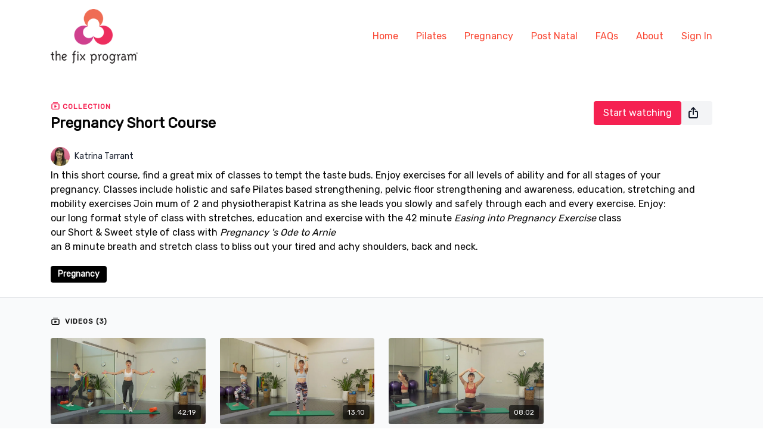

--- FILE ---
content_type: text/vnd.turbo-stream.html; charset=utf-8
request_url: https://online.fixprogram.com/programs/pregnancy-short-course.turbo_stream?playlist_position=sidebar&preview=false
body_size: -29
content:
<!DOCTYPE html><html><head><meta name="csrf-param" content="authenticity_token" />
<meta name="csrf-token" content="o98SjsIRfNfBjjS5t4Yj_lwOf1ZFCmCKXlYHcM9dfpsWHM-HbaAreOTGzXJFx61uqcO8T0uGbu26uZdBgSb2oQ" /></head><body><turbo-stream action="update" target="program_show"><template>
  <turbo-frame id="program_player">
      <turbo-frame id="program_collection_homepage" src="/programs/pregnancy-short-course/collection_homepage?playlist_position=sidebar&amp;preview=false">
</turbo-frame></turbo-frame></template></turbo-stream></body></html>

--- FILE ---
content_type: text/vnd.turbo-stream.html; charset=utf-8
request_url: https://online.fixprogram.com/programs/pregnancy-short-course/collection_homepage?playlist_position=sidebar&preview=false
body_size: 14927
content:
<turbo-stream action="update" target="program_collection_homepage"><template><div class="hidden"
     data-controller="integrations"
     data-integrations-facebook-pixel-enabled-value="true"
     data-integrations-google-tag-manager-enabled-value="true"
     data-integrations-google-analytics-enabled-value="true"
>
  <span class="hidden"
        data-integrations-target="gTag"
        data-event="ViewContent"
        data-payload-attributes='["content_name"]'
        data-payload-values='[&quot;Pregnancy Short Course&quot;]'
  ></span>
  <span class="hidden"
        data-integrations-target="fbPx"
        data-event="ViewContent"
        data-payload-attributes='["content_name"]'
        data-payload-values='[&quot;Pregnancy Short Course&quot;]'
  ></span>
</div>

<div class="collection pt-0 lg:pt-4">
    <div
      class='container hotwired'
      data-controller="program"
      data-program-id="843221"
    >
      <div>

        
<div class="collection-header block md:flex items-start justify-between mb-6" id="collection_header">
  <div class="flex-1 md:me-4">
    <p class="collection-lable text-primary text-ds-tiny-bold-uppercase mb-1">
      <ds-icon class="inline-block align-sub" size="16px" name='playlist'></ds-icon> Collection
    </p>
    <h1 class="collection-title text-ds-title-2-semi-bold mb-4 md:mb-0 max-w-full mt-1" data-area="collection-title">
      Pregnancy Short Course
    </h1>
  </div>
  <div>
      <div class="collection-buttons flex mt-4 lg:items-start lg:mt-0 gap-2" data-area="program-buttons">
        <ds-button
          data-turbo="true" data-turbo-frame="program_show" data-turbo-action="advance"
          variant="primary"
          href="/programs/pregnancy-short-course?cid=1584672"
          class="collection-buttons--watch w-auto min-w-fit"
        >
            Start watching
        </ds-button>

        

        <ds-button
          class="collection-buttons--share w-full lg:w-auto"
          data-controller="share-button"
          only-icon
          lg="only-icon:false"
          data-action="click->share-button#show"
          data-share-button-content-value='{"main_poster":"https://alpha.uscreencdn.com/images/programs/843221/horizontal/small_uscreenpregnancyaw_7_original.1630559709.jpg"}'
          data-area="share-button">
          <ds-icon slot="before" name='share'></ds-icon>
          <span class="hidden lg:!inline">Share</span>
        </ds-button>
      </div>
  </div>
</div>

        <div class="content-about w-full lg:mt-1 mt-5" id="program_about">
            <div class="flex">
      <a class="content-author me-4" data-turbo-frame="_top" href="/authors/katrina">
        <div class="flex">
          <ds-avatar text="Katrina Tarrant" url="https://alpha.uscreencdn.com/images/author/14427/small_small_3KJ3jyrQXGVSmuFzjbHQ_IMG_20121005_125444.jpg" size="xxs"></ds-avatar>
          <div class="h-8 flex items-center ms-2">
            <span class="content-author-name text-ds-default text-sm font-medium" data-area="author-title">Katrina Tarrant</span>
          </div>
        </div>
</a>  </div>

  <ds-show-more
    style="--ds-show-more-fade-color: var(--section-background-color);"
    lines="6"
    class="mt-1"
    float="left"
    show-more-title="Show more"
    show-less-title="Show less"
  >
    <div
      class="content-description program-description-text"
      slot="content"
      data-area="about-description"
      data-controller="timestamp"
      data-turbo="false"
    >
      <p>In this short course, find a great mix of classes to tempt the taste buds. Enjoy exercises for all levels of ability and for all stages of your pregnancy. Classes include holistic and safe Pilates based strengthening, pelvic floor strengthening and awareness, education, stretching and mobility exercises Join mum of 2 and physiotherapist Katrina as she leads you slowly and safely through each and every exercise. Enjoy:</p><ul><li>our long format style of class with stretches, education and exercise with the 42 minute <em>Easing into Pregnancy Exercise</em> class</li><li>our Short &amp; Sweet style of class with <em>Pregnancy 's Ode to Arnie</em> </li><li>an 8 minute breath and stretch class to bliss out your tired and achy shoulders, back and neck.</li></ul>
    </div>
  </ds-show-more>

  <div class="content-categories flex flex-wrap mt-5" data-area="program-categories">
      <a class="category block dark:bg-white dark:text-black rounded bg-black text-white py-1 px-3 text-sm font-bold me-2 mb-2" data-area="category-item" data-turbo-frame="_top" href="/categories/pregnancy">Pregnancy</a>
  </div>
  <turbo-frame loading="lazy" id="program_resources" src="/programs/pregnancy-short-course/resources"></turbo-frame>

        </div>
        <turbo-frame loading="lazy" class="fixed bg-transparent-dark inset-0 flex items-center justify-center z-50 hidden" data-container="true" data-action="click-&gt;program#hideTrailer" id="program_trailer" src="/programs/pregnancy-short-course/trailer"></turbo-frame>
      </div>
    </div>

  <div class="collection-videos relative bg-ds-inset border-y border-ds-default mt-4" id="program_playlist">
    <div class="container">
      <div
        class="py-8"
        data-area="playlist"
      >

        <div class="flex items-center justify-between mb-5">
          <p class="collection-videos-counter text-ds-tiny-semi-bold-uppercase" data-area="counter">
            <ds-icon size="16px" class="pr-1 inline-block align-bottom" name='playlist'></ds-icon>
            Videos (3)
          </p>
        </div>
          <div class="playlist-divider mt-4 mb-3 md:hidden col-span-full" data-area="playlist-divider">
            
          </div>
            <ds-swiper
              initial-slide="0"
              class="md:hidden"
              md="disabled:true"
              overflow-visible
              options="{&quot;slidesPerView&quot;:2.3,&quot;spaceBetween&quot;:8}"
            >
                <swiper-slide>
                    <a
    href="/programs/pregnancy-short-course?cid=1584672&amp;permalink=easing-into-pregnancy-exercise"
    data-turbo-frame="_top"
    class="content-item block cursor-pointer swiper-slide"
    data-cid="1584672"
  >
    <div class="content-item-video relative">
      <div aria-hidden="true" style="padding-bottom: 56%;"></div>
      <img alt="Easing Into Pregnancy Exercise" class="rounded absolute object-cover h-full w-full top-0 left-0" style="opacity: 1;" srcset="https://alpha.uscreencdn.com/images/programs/604786/horizontal/thumbnail.jpg?auto=webp&amp;width=350 350w, https://alpha.uscreencdn.com/images/programs/604786/horizontal/thumbnail.jpg?auto=webp&amp;width=700 700w, https://alpha.uscreencdn.com/images/programs/604786/horizontal/thumbnail.jpg?auto=webp&amp;width=1050 1050w" loading="lazy" decoding="async" src="https://alpha.uscreencdn.com/images/programs/604786/horizontal/thumbnail.jpg" />
      <div class="badge flex justify-center items-center text-white content-card-badge">
        <span class="badge-item">42:19</span>
      </div>
    </div>
    <p class="content-item-title mt-2 text-ds-base-regular truncate" title="Easing Into Pregnancy Exercise">Easing Into Pregnancy Exercise</p>
    <p class="content-item-description text-ds-muted text-ds-small-regular line-clamp-2 h-10">Focus on how to move your body, to gently challenge your strength, but with an integration of your pelvic floor and abdominals too.</p>
  </a>

                </swiper-slide>
                <swiper-slide>
                    <a
    href="/programs/pregnancy-short-course?cid=1584673&amp;permalink=pregnancys-ode-to-arnie"
    data-turbo-frame="_top"
    class="content-item block cursor-pointer swiper-slide"
    data-cid="1584673"
  >
    <div class="content-item-video relative">
      <div aria-hidden="true" style="padding-bottom: 56%;"></div>
      <img alt="Pregnancy&#39;s Ode to Arnie" class="rounded absolute object-cover h-full w-full top-0 left-0" style="opacity: 1;" srcset="https://alpha.uscreencdn.com/images/programs/811975/horizontal/thumbnail.jpg?auto=webp&amp;width=350 350w, https://alpha.uscreencdn.com/images/programs/811975/horizontal/thumbnail.jpg?auto=webp&amp;width=700 700w, https://alpha.uscreencdn.com/images/programs/811975/horizontal/thumbnail.jpg?auto=webp&amp;width=1050 1050w" loading="lazy" decoding="async" src="https://alpha.uscreencdn.com/images/programs/811975/horizontal/thumbnail.jpg" />
      <div class="badge flex justify-center items-center text-white content-card-badge">
        <span class="badge-item">13:10</span>
      </div>
    </div>
    <p class="content-item-title mt-2 text-ds-base-regular truncate" title="Pregnancy&#39;s Ode to Arnie">Pregnancy&#39;s Ode to Arnie</p>
    <p class="content-item-description text-ds-muted text-ds-small-regular line-clamp-2 h-10">Work those shoulders and arms in our short and sweet hommage to Arnold Schwarzenegger. </p>
  </a>

                </swiper-slide>
                <swiper-slide>
                    <a
    href="/programs/pregnancy-short-course?cid=1584674&amp;permalink=pregnancy-upper-back-stretches"
    data-turbo-frame="_top"
    class="content-item block cursor-pointer swiper-slide"
    data-cid="1584674"
  >
    <div class="content-item-video relative">
      <div aria-hidden="true" style="padding-bottom: 56%;"></div>
      <img alt="Motion is the Lotion : Pregnancy upper back stretches" class="rounded absolute object-cover h-full w-full top-0 left-0" style="opacity: 1;" srcset="https://alpha.uscreencdn.com/images/programs/811983/horizontal/thumbnail.jpg?auto=webp&amp;width=350 350w, https://alpha.uscreencdn.com/images/programs/811983/horizontal/thumbnail.jpg?auto=webp&amp;width=700 700w, https://alpha.uscreencdn.com/images/programs/811983/horizontal/thumbnail.jpg?auto=webp&amp;width=1050 1050w" loading="lazy" decoding="async" src="https://alpha.uscreencdn.com/images/programs/811983/horizontal/thumbnail.jpg" />
      <div class="badge flex justify-center items-center text-white content-card-badge">
        <span class="badge-item">08:02</span>
      </div>
    </div>
    <p class="content-item-title mt-2 text-ds-base-regular truncate" title="Motion is the Lotion : Pregnancy upper back stretches">Motion is the Lotion : Pregnancy upper back stretches</p>
    <p class="content-item-description text-ds-muted text-ds-small-regular line-clamp-2 h-10">Enjoy safely stretching out your upper back, shoulders and necks for pregnancy and beyond</p>
  </a>

                </swiper-slide>
            </ds-swiper>
        <ds-show-more
          style="--ds-show-more-fade-color: transparent;"
          content-not-clickable
          class="!hidden md:!block"
          float="center"
          disabled="true"
          once
          max-height="550"
          md="disabled:false"
          lg="max-height:900"
        >
          <ds-button slot="button" class="collection-videos-button mt-6">Show all videos</ds-button>
          <div slot="content" class="grid grid-cols-2 md:grid-cols-3 lg:grid-cols-4 gap-6" data-area="chapters">
                <a
    href="/programs/pregnancy-short-course?cid=1584672&amp;permalink=easing-into-pregnancy-exercise"
    data-turbo-frame="_top"
    class="content-item block cursor-pointer"
    data-cid="1584672"
  >
    <div class="content-item-video relative">
      <div aria-hidden="true" style="padding-bottom: 56%;"></div>
      <img alt="Easing Into Pregnancy Exercise" class="rounded absolute object-cover h-full w-full top-0 left-0" style="opacity: 1;" srcset="https://alpha.uscreencdn.com/images/programs/604786/horizontal/thumbnail.jpg?auto=webp&amp;width=350 350w, https://alpha.uscreencdn.com/images/programs/604786/horizontal/thumbnail.jpg?auto=webp&amp;width=700 700w, https://alpha.uscreencdn.com/images/programs/604786/horizontal/thumbnail.jpg?auto=webp&amp;width=1050 1050w" loading="lazy" decoding="async" src="https://alpha.uscreencdn.com/images/programs/604786/horizontal/thumbnail.jpg" />
      <div class="badge flex justify-center items-center text-white content-card-badge">
        <span class="badge-item">42:19</span>
      </div>
    </div>
    <p class="content-item-title mt-2 text-ds-base-regular truncate" title="Easing Into Pregnancy Exercise">Easing Into Pregnancy Exercise</p>
    <p class="content-item-description text-ds-muted text-ds-small-regular line-clamp-2 max-h-10">Focus on how to move your body, to gently challenge your strength, but with an integration of your pelvic floor and abdominals too.</p>
  </a>

                <a
    href="/programs/pregnancy-short-course?cid=1584673&amp;permalink=pregnancys-ode-to-arnie"
    data-turbo-frame="_top"
    class="content-item block cursor-pointer"
    data-cid="1584673"
  >
    <div class="content-item-video relative">
      <div aria-hidden="true" style="padding-bottom: 56%;"></div>
      <img alt="Pregnancy&#39;s Ode to Arnie" class="rounded absolute object-cover h-full w-full top-0 left-0" style="opacity: 1;" srcset="https://alpha.uscreencdn.com/images/programs/811975/horizontal/thumbnail.jpg?auto=webp&amp;width=350 350w, https://alpha.uscreencdn.com/images/programs/811975/horizontal/thumbnail.jpg?auto=webp&amp;width=700 700w, https://alpha.uscreencdn.com/images/programs/811975/horizontal/thumbnail.jpg?auto=webp&amp;width=1050 1050w" loading="lazy" decoding="async" src="https://alpha.uscreencdn.com/images/programs/811975/horizontal/thumbnail.jpg" />
      <div class="badge flex justify-center items-center text-white content-card-badge">
        <span class="badge-item">13:10</span>
      </div>
    </div>
    <p class="content-item-title mt-2 text-ds-base-regular truncate" title="Pregnancy&#39;s Ode to Arnie">Pregnancy&#39;s Ode to Arnie</p>
    <p class="content-item-description text-ds-muted text-ds-small-regular line-clamp-2 max-h-10">Work those shoulders and arms in our short and sweet hommage to Arnold Schwarzenegger. </p>
  </a>

                <a
    href="/programs/pregnancy-short-course?cid=1584674&amp;permalink=pregnancy-upper-back-stretches"
    data-turbo-frame="_top"
    class="content-item block cursor-pointer"
    data-cid="1584674"
  >
    <div class="content-item-video relative">
      <div aria-hidden="true" style="padding-bottom: 56%;"></div>
      <img alt="Motion is the Lotion : Pregnancy upper back stretches" class="rounded absolute object-cover h-full w-full top-0 left-0" style="opacity: 1;" srcset="https://alpha.uscreencdn.com/images/programs/811983/horizontal/thumbnail.jpg?auto=webp&amp;width=350 350w, https://alpha.uscreencdn.com/images/programs/811983/horizontal/thumbnail.jpg?auto=webp&amp;width=700 700w, https://alpha.uscreencdn.com/images/programs/811983/horizontal/thumbnail.jpg?auto=webp&amp;width=1050 1050w" loading="lazy" decoding="async" src="https://alpha.uscreencdn.com/images/programs/811983/horizontal/thumbnail.jpg" />
      <div class="badge flex justify-center items-center text-white content-card-badge">
        <span class="badge-item">08:02</span>
      </div>
    </div>
    <p class="content-item-title mt-2 text-ds-base-regular truncate" title="Motion is the Lotion : Pregnancy upper back stretches">Motion is the Lotion : Pregnancy upper back stretches</p>
    <p class="content-item-description text-ds-muted text-ds-small-regular line-clamp-2 max-h-10">Enjoy safely stretching out your upper back, shoulders and necks for pregnancy and beyond</p>
  </a>

          </div>
        </ds-show-more>
      </div>
    </div>
  </div>

</div>
</template></turbo-stream>

--- FILE ---
content_type: text/css; charset=utf-8
request_url: https://assets-gke.uscreencdn.com/theme_assets/11458/lyra.css?v=1655900139
body_size: 106353
content:
/*!
 * Bootstrap Grid v4.1.1 (https://getbootstrap.com/)
 * Copyright 2011-2018 The Bootstrap Authors
 * Copyright 2011-2018 Twitter, Inc.
 * Licensed under MIT (https://github.com/twbs/bootstrap/blob/master/LICENSE)
 */
@-ms-viewport {
    width: device-width
}

html {
    -webkit-box-sizing: border-box;
    box-sizing: border-box;
    -ms-overflow-style: scrollbar
}

*,
:after,
:before {
    -webkit-box-sizing: inherit;
    box-sizing: inherit
}

.container {
    width: 100%;
    padding-right: 15px;
    padding-left: 15px;
    margin-right: auto;
    margin-left: auto
}

@media (min-width:576px) {
    .container {
        max-width: 540px
    }
}

@media (min-width:768px) {
    .container {
        max-width: 720px
    }
}

@media (min-width:992px) {
    .container {
        max-width: 960px
    }
}

@media (min-width:1200px) {
    .container {
        max-width: 1140px
    }
}

.container-fluid {
    width: 100%;
    padding-right: 15px;
    padding-left: 15px;
    margin-right: auto;
    margin-left: auto
}

.row {
    display: -ms-flexbox;
    display: -webkit-box;
    display: flex;
    -ms-flex-wrap: wrap;
    flex-wrap: wrap;
    margin-right: -15px;
    margin-left: -15px
}

.no-gutters {
    margin-right: 0;
    margin-left: 0
}

.no-gutters>.col,
.no-gutters>[class*=col-] {
    padding-right: 0;
    padding-left: 0
}

.col,
.col-1,
.col-2,
.col-3,
.col-4,
.col-5,
.col-6,
.col-7,
.col-8,
.col-9,
.col-10,
.col-11,
.col-12,
.col-auto,
.col-lg,
.col-lg-1,
.col-lg-2,
.col-lg-3,
.col-lg-4,
.col-lg-5,
.col-lg-6,
.col-lg-7,
.col-lg-8,
.col-lg-9,
.col-lg-10,
.col-lg-11,
.col-lg-12,
.col-lg-auto,
.col-md,
.col-md-1,
.col-md-2,
.col-md-3,
.col-md-4,
.col-md-5,
.col-md-6,
.col-md-7,
.col-md-8,
.col-md-9,
.col-md-10,
.col-md-11,
.col-md-12,
.col-md-auto,
.col-sm,
.col-sm-1,
.col-sm-2,
.col-sm-3,
.col-sm-4,
.col-sm-5,
.col-sm-6,
.col-sm-7,
.col-sm-8,
.col-sm-9,
.col-sm-10,
.col-sm-11,
.col-sm-12,
.col-sm-auto,
.col-xl,
.col-xl-1,
.col-xl-2,
.col-xl-3,
.col-xl-4,
.col-xl-5,
.col-xl-6,
.col-xl-7,
.col-xl-8,
.col-xl-9,
.col-xl-10,
.col-xl-11,
.col-xl-12,
.col-xl-auto {
    position: relative;
    width: 100%;
    min-height: 1px;
    padding-right: 15px;
    padding-left: 15px
}

.col {
    -ms-flex-preferred-size: 0;
    flex-basis: 0;
    -ms-flex-positive: 1;
    -webkit-box-flex: 1;
    flex-grow: 1;
    max-width: 100%
}

.col-auto {
    -ms-flex: 0 0 auto;
    flex: 0 0 auto;
    width: auto;
    max-width: none
}

.col-1,
.col-auto {
    -webkit-box-flex: 0
}

.col-1 {
    -ms-flex: 0 0 8.333333%;
    flex: 0 0 8.333333%;
    max-width: 8.333333%
}

.col-2 {
    -ms-flex: 0 0 16.666667%;
    flex: 0 0 16.666667%;
    max-width: 16.666667%
}

.col-2,
.col-3 {
    -webkit-box-flex: 0
}

.col-3 {
    -ms-flex: 0 0 25%;
    flex: 0 0 25%;
    max-width: 25%
}

.col-4 {
    -ms-flex: 0 0 33.333333%;
    flex: 0 0 33.333333%;
    max-width: 33.333333%
}

.col-4,
.col-5 {
    -webkit-box-flex: 0
}

.col-5 {
    -ms-flex: 0 0 41.666667%;
    flex: 0 0 41.666667%;
    max-width: 41.666667%
}

.col-6 {
    -ms-flex: 0 0 50%;
    flex: 0 0 50%;
    max-width: 50%
}

.col-6,
.col-7 {
    -webkit-box-flex: 0
}

.col-7 {
    -ms-flex: 0 0 58.333333%;
    flex: 0 0 58.333333%;
    max-width: 58.333333%
}

.col-8 {
    -ms-flex: 0 0 66.666667%;
    flex: 0 0 66.666667%;
    max-width: 66.666667%
}

.col-8,
.col-9 {
    -webkit-box-flex: 0
}

.col-9 {
    -ms-flex: 0 0 75%;
    flex: 0 0 75%;
    max-width: 75%
}

.col-10 {
    -ms-flex: 0 0 83.333333%;
    flex: 0 0 83.333333%;
    max-width: 83.333333%
}

.col-10,
.col-11 {
    -webkit-box-flex: 0
}

.col-11 {
    -ms-flex: 0 0 91.666667%;
    flex: 0 0 91.666667%;
    max-width: 91.666667%
}

.col-12 {
    -ms-flex: 0 0 100%;
    -webkit-box-flex: 0;
    flex: 0 0 100%;
    max-width: 100%
}

.order-first {
    -ms-flex-order: -1;
    -webkit-box-ordinal-group: 0;
    order: -1
}

.order-last {
    -ms-flex-order: 13;
    -webkit-box-ordinal-group: 14;
    order: 13
}

.order-0 {
    -ms-flex-order: 0;
    -webkit-box-ordinal-group: 1;
    order: 0
}

.order-1 {
    -ms-flex-order: 1;
    -webkit-box-ordinal-group: 2;
    order: 1
}

.order-2 {
    -ms-flex-order: 2;
    -webkit-box-ordinal-group: 3;
    order: 2
}

.order-3 {
    -ms-flex-order: 3;
    -webkit-box-ordinal-group: 4;
    order: 3
}

.order-4 {
    -ms-flex-order: 4;
    -webkit-box-ordinal-group: 5;
    order: 4
}

.order-5 {
    -ms-flex-order: 5;
    -webkit-box-ordinal-group: 6;
    order: 5
}

.order-6 {
    -ms-flex-order: 6;
    -webkit-box-ordinal-group: 7;
    order: 6
}

.order-7 {
    -ms-flex-order: 7;
    -webkit-box-ordinal-group: 8;
    order: 7
}

.order-8 {
    -ms-flex-order: 8;
    -webkit-box-ordinal-group: 9;
    order: 8
}

.order-9 {
    -ms-flex-order: 9;
    -webkit-box-ordinal-group: 10;
    order: 9
}

.order-10 {
    -ms-flex-order: 10;
    -webkit-box-ordinal-group: 11;
    order: 10
}

.order-11 {
    -ms-flex-order: 11;
    -webkit-box-ordinal-group: 12;
    order: 11
}

.order-12 {
    -ms-flex-order: 12;
    -webkit-box-ordinal-group: 13;
    order: 12
}

.offset-1 {
    margin-left: 8.333333%
}

.offset-2 {
    margin-left: 16.666667%
}

.offset-3 {
    margin-left: 25%
}

.offset-4 {
    margin-left: 33.333333%
}

.offset-5 {
    margin-left: 41.666667%
}

.offset-6 {
    margin-left: 50%
}

.offset-7 {
    margin-left: 58.333333%
}

.offset-8 {
    margin-left: 66.666667%
}

.offset-9 {
    margin-left: 75%
}

.offset-10 {
    margin-left: 83.333333%
}

.offset-11 {
    margin-left: 91.666667%
}

@media (min-width:576px) {
    .col-sm {
        -ms-flex-preferred-size: 0;
        flex-basis: 0;
        -ms-flex-positive: 1;
        -webkit-box-flex: 1;
        flex-grow: 1;
        max-width: 100%
    }

    .col-sm-auto {
        -ms-flex: 0 0 auto;
        -webkit-box-flex: 0;
        flex: 0 0 auto;
        width: auto;
        max-width: none
    }

    .col-sm-1 {
        -ms-flex: 0 0 8.333333%;
        -webkit-box-flex: 0;
        flex: 0 0 8.333333%;
        max-width: 8.333333%
    }

    .col-sm-2 {
        -ms-flex: 0 0 16.666667%;
        -webkit-box-flex: 0;
        flex: 0 0 16.666667%;
        max-width: 16.666667%
    }

    .col-sm-3 {
        -ms-flex: 0 0 25%;
        -webkit-box-flex: 0;
        flex: 0 0 25%;
        max-width: 25%
    }

    .col-sm-4 {
        -ms-flex: 0 0 33.333333%;
        -webkit-box-flex: 0;
        flex: 0 0 33.333333%;
        max-width: 33.333333%
    }

    .col-sm-5 {
        -ms-flex: 0 0 41.666667%;
        -webkit-box-flex: 0;
        flex: 0 0 41.666667%;
        max-width: 41.666667%
    }

    .col-sm-6 {
        -ms-flex: 0 0 50%;
        -webkit-box-flex: 0;
        flex: 0 0 50%;
        max-width: 50%
    }

    .col-sm-7 {
        -ms-flex: 0 0 58.333333%;
        -webkit-box-flex: 0;
        flex: 0 0 58.333333%;
        max-width: 58.333333%
    }

    .col-sm-8 {
        -ms-flex: 0 0 66.666667%;
        -webkit-box-flex: 0;
        flex: 0 0 66.666667%;
        max-width: 66.666667%
    }

    .col-sm-9 {
        -ms-flex: 0 0 75%;
        -webkit-box-flex: 0;
        flex: 0 0 75%;
        max-width: 75%
    }

    .col-sm-10 {
        -ms-flex: 0 0 83.333333%;
        -webkit-box-flex: 0;
        flex: 0 0 83.333333%;
        max-width: 83.333333%
    }

    .col-sm-11 {
        -ms-flex: 0 0 91.666667%;
        -webkit-box-flex: 0;
        flex: 0 0 91.666667%;
        max-width: 91.666667%
    }

    .col-sm-12 {
        -ms-flex: 0 0 100%;
        -webkit-box-flex: 0;
        flex: 0 0 100%;
        max-width: 100%
    }

    .order-sm-first {
        -ms-flex-order: -1;
        -webkit-box-ordinal-group: 0;
        order: -1
    }

    .order-sm-last {
        -ms-flex-order: 13;
        -webkit-box-ordinal-group: 14;
        order: 13
    }

    .order-sm-0 {
        -ms-flex-order: 0;
        -webkit-box-ordinal-group: 1;
        order: 0
    }

    .order-sm-1 {
        -ms-flex-order: 1;
        -webkit-box-ordinal-group: 2;
        order: 1
    }

    .order-sm-2 {
        -ms-flex-order: 2;
        -webkit-box-ordinal-group: 3;
        order: 2
    }

    .order-sm-3 {
        -ms-flex-order: 3;
        -webkit-box-ordinal-group: 4;
        order: 3
    }

    .order-sm-4 {
        -ms-flex-order: 4;
        -webkit-box-ordinal-group: 5;
        order: 4
    }

    .order-sm-5 {
        -ms-flex-order: 5;
        -webkit-box-ordinal-group: 6;
        order: 5
    }

    .order-sm-6 {
        -ms-flex-order: 6;
        -webkit-box-ordinal-group: 7;
        order: 6
    }

    .order-sm-7 {
        -ms-flex-order: 7;
        -webkit-box-ordinal-group: 8;
        order: 7
    }

    .order-sm-8 {
        -ms-flex-order: 8;
        -webkit-box-ordinal-group: 9;
        order: 8
    }

    .order-sm-9 {
        -ms-flex-order: 9;
        -webkit-box-ordinal-group: 10;
        order: 9
    }

    .order-sm-10 {
        -ms-flex-order: 10;
        -webkit-box-ordinal-group: 11;
        order: 10
    }

    .order-sm-11 {
        -ms-flex-order: 11;
        -webkit-box-ordinal-group: 12;
        order: 11
    }

    .order-sm-12 {
        -ms-flex-order: 12;
        -webkit-box-ordinal-group: 13;
        order: 12
    }

    .offset-sm-0 {
        margin-left: 0
    }

    .offset-sm-1 {
        margin-left: 8.333333%
    }

    .offset-sm-2 {
        margin-left: 16.666667%
    }

    .offset-sm-3 {
        margin-left: 25%
    }

    .offset-sm-4 {
        margin-left: 33.333333%
    }

    .offset-sm-5 {
        margin-left: 41.666667%
    }

    .offset-sm-6 {
        margin-left: 50%
    }

    .offset-sm-7 {
        margin-left: 58.333333%
    }

    .offset-sm-8 {
        margin-left: 66.666667%
    }

    .offset-sm-9 {
        margin-left: 75%
    }

    .offset-sm-10 {
        margin-left: 83.333333%
    }

    .offset-sm-11 {
        margin-left: 91.666667%
    }
}

@media (min-width:768px) {
    .col-md {
        -ms-flex-preferred-size: 0;
        flex-basis: 0;
        -ms-flex-positive: 1;
        -webkit-box-flex: 1;
        flex-grow: 1;
        max-width: 100%
    }

    .col-md-auto {
        -ms-flex: 0 0 auto;
        -webkit-box-flex: 0;
        flex: 0 0 auto;
        width: auto;
        max-width: none
    }

    .col-md-1 {
        -ms-flex: 0 0 8.333333%;
        -webkit-box-flex: 0;
        flex: 0 0 8.333333%;
        max-width: 8.333333%
    }

    .col-md-2 {
        -ms-flex: 0 0 16.666667%;
        -webkit-box-flex: 0;
        flex: 0 0 16.666667%;
        max-width: 16.666667%
    }

    .col-md-3 {
        -ms-flex: 0 0 25%;
        -webkit-box-flex: 0;
        flex: 0 0 25%;
        max-width: 25%
    }

    .col-md-4 {
        -ms-flex: 0 0 33.333333%;
        -webkit-box-flex: 0;
        flex: 0 0 33.333333%;
        max-width: 33.333333%
    }

    .col-md-5 {
        -ms-flex: 0 0 41.666667%;
        -webkit-box-flex: 0;
        flex: 0 0 41.666667%;
        max-width: 41.666667%
    }

    .col-md-6 {
        -ms-flex: 0 0 50%;
        -webkit-box-flex: 0;
        flex: 0 0 50%;
        max-width: 50%
    }

    .col-md-7 {
        -ms-flex: 0 0 58.333333%;
        -webkit-box-flex: 0;
        flex: 0 0 58.333333%;
        max-width: 58.333333%
    }

    .col-md-8 {
        -ms-flex: 0 0 66.666667%;
        -webkit-box-flex: 0;
        flex: 0 0 66.666667%;
        max-width: 66.666667%
    }

    .col-md-9 {
        -ms-flex: 0 0 75%;
        -webkit-box-flex: 0;
        flex: 0 0 75%;
        max-width: 75%
    }

    .col-md-10 {
        -ms-flex: 0 0 83.333333%;
        -webkit-box-flex: 0;
        flex: 0 0 83.333333%;
        max-width: 83.333333%
    }

    .col-md-11 {
        -ms-flex: 0 0 91.666667%;
        -webkit-box-flex: 0;
        flex: 0 0 91.666667%;
        max-width: 91.666667%
    }

    .col-md-12 {
        -ms-flex: 0 0 100%;
        -webkit-box-flex: 0;
        flex: 0 0 100%;
        max-width: 100%
    }

    .order-md-first {
        -ms-flex-order: -1;
        -webkit-box-ordinal-group: 0;
        order: -1
    }

    .order-md-last {
        -ms-flex-order: 13;
        -webkit-box-ordinal-group: 14;
        order: 13
    }

    .order-md-0 {
        -ms-flex-order: 0;
        -webkit-box-ordinal-group: 1;
        order: 0
    }

    .order-md-1 {
        -ms-flex-order: 1;
        -webkit-box-ordinal-group: 2;
        order: 1
    }

    .order-md-2 {
        -ms-flex-order: 2;
        -webkit-box-ordinal-group: 3;
        order: 2
    }

    .order-md-3 {
        -ms-flex-order: 3;
        -webkit-box-ordinal-group: 4;
        order: 3
    }

    .order-md-4 {
        -ms-flex-order: 4;
        -webkit-box-ordinal-group: 5;
        order: 4
    }

    .order-md-5 {
        -ms-flex-order: 5;
        -webkit-box-ordinal-group: 6;
        order: 5
    }

    .order-md-6 {
        -ms-flex-order: 6;
        -webkit-box-ordinal-group: 7;
        order: 6
    }

    .order-md-7 {
        -ms-flex-order: 7;
        -webkit-box-ordinal-group: 8;
        order: 7
    }

    .order-md-8 {
        -ms-flex-order: 8;
        -webkit-box-ordinal-group: 9;
        order: 8
    }

    .order-md-9 {
        -ms-flex-order: 9;
        -webkit-box-ordinal-group: 10;
        order: 9
    }

    .order-md-10 {
        -ms-flex-order: 10;
        -webkit-box-ordinal-group: 11;
        order: 10
    }

    .order-md-11 {
        -ms-flex-order: 11;
        -webkit-box-ordinal-group: 12;
        order: 11
    }

    .order-md-12 {
        -ms-flex-order: 12;
        -webkit-box-ordinal-group: 13;
        order: 12
    }

    .offset-md-0 {
        margin-left: 0
    }

    .offset-md-1 {
        margin-left: 8.333333%
    }

    .offset-md-2 {
        margin-left: 16.666667%
    }

    .offset-md-3 {
        margin-left: 25%
    }

    .offset-md-4 {
        margin-left: 33.333333%
    }

    .offset-md-5 {
        margin-left: 41.666667%
    }

    .offset-md-6 {
        margin-left: 50%
    }

    .offset-md-7 {
        margin-left: 58.333333%
    }

    .offset-md-8 {
        margin-left: 66.666667%
    }

    .offset-md-9 {
        margin-left: 75%
    }

    .offset-md-10 {
        margin-left: 83.333333%
    }

    .offset-md-11 {
        margin-left: 91.666667%
    }
}

@media (min-width:992px) {
    .col-lg {
        -ms-flex-preferred-size: 0;
        flex-basis: 0;
        -ms-flex-positive: 1;
        -webkit-box-flex: 1;
        flex-grow: 1;
        max-width: 100%
    }

    .col-lg-auto {
        -ms-flex: 0 0 auto;
        -webkit-box-flex: 0;
        flex: 0 0 auto;
        width: auto;
        max-width: none
    }

    .col-lg-1 {
        -ms-flex: 0 0 8.333333%;
        -webkit-box-flex: 0;
        flex: 0 0 8.333333%;
        max-width: 8.333333%
    }

    .col-lg-2 {
        -ms-flex: 0 0 16.666667%;
        -webkit-box-flex: 0;
        flex: 0 0 16.666667%;
        max-width: 16.666667%
    }

    .col-lg-3 {
        -ms-flex: 0 0 25%;
        -webkit-box-flex: 0;
        flex: 0 0 25%;
        max-width: 25%
    }

    .col-lg-4 {
        -ms-flex: 0 0 33.333333%;
        -webkit-box-flex: 0;
        flex: 0 0 33.333333%;
        max-width: 33.333333%
    }

    .col-lg-5 {
        -ms-flex: 0 0 41.666667%;
        -webkit-box-flex: 0;
        flex: 0 0 41.666667%;
        max-width: 41.666667%
    }

    .col-lg-6 {
        -ms-flex: 0 0 50%;
        -webkit-box-flex: 0;
        flex: 0 0 50%;
        max-width: 50%
    }

    .col-lg-7 {
        -ms-flex: 0 0 58.333333%;
        -webkit-box-flex: 0;
        flex: 0 0 58.333333%;
        max-width: 58.333333%
    }

    .col-lg-8 {
        -ms-flex: 0 0 66.666667%;
        -webkit-box-flex: 0;
        flex: 0 0 66.666667%;
        max-width: 66.666667%
    }

    .col-lg-9 {
        -ms-flex: 0 0 75%;
        -webkit-box-flex: 0;
        flex: 0 0 75%;
        max-width: 75%
    }

    .col-lg-10 {
        -ms-flex: 0 0 83.333333%;
        -webkit-box-flex: 0;
        flex: 0 0 83.333333%;
        max-width: 83.333333%
    }

    .col-lg-11 {
        -ms-flex: 0 0 91.666667%;
        -webkit-box-flex: 0;
        flex: 0 0 91.666667%;
        max-width: 91.666667%
    }

    .col-lg-12 {
        -ms-flex: 0 0 100%;
        -webkit-box-flex: 0;
        flex: 0 0 100%;
        max-width: 100%
    }

    .order-lg-first {
        -ms-flex-order: -1;
        -webkit-box-ordinal-group: 0;
        order: -1
    }

    .order-lg-last {
        -ms-flex-order: 13;
        -webkit-box-ordinal-group: 14;
        order: 13
    }

    .order-lg-0 {
        -ms-flex-order: 0;
        -webkit-box-ordinal-group: 1;
        order: 0
    }

    .order-lg-1 {
        -ms-flex-order: 1;
        -webkit-box-ordinal-group: 2;
        order: 1
    }

    .order-lg-2 {
        -ms-flex-order: 2;
        -webkit-box-ordinal-group: 3;
        order: 2
    }

    .order-lg-3 {
        -ms-flex-order: 3;
        -webkit-box-ordinal-group: 4;
        order: 3
    }

    .order-lg-4 {
        -ms-flex-order: 4;
        -webkit-box-ordinal-group: 5;
        order: 4
    }

    .order-lg-5 {
        -ms-flex-order: 5;
        -webkit-box-ordinal-group: 6;
        order: 5
    }

    .order-lg-6 {
        -ms-flex-order: 6;
        -webkit-box-ordinal-group: 7;
        order: 6
    }

    .order-lg-7 {
        -ms-flex-order: 7;
        -webkit-box-ordinal-group: 8;
        order: 7
    }

    .order-lg-8 {
        -ms-flex-order: 8;
        -webkit-box-ordinal-group: 9;
        order: 8
    }

    .order-lg-9 {
        -ms-flex-order: 9;
        -webkit-box-ordinal-group: 10;
        order: 9
    }

    .order-lg-10 {
        -ms-flex-order: 10;
        -webkit-box-ordinal-group: 11;
        order: 10
    }

    .order-lg-11 {
        -ms-flex-order: 11;
        -webkit-box-ordinal-group: 12;
        order: 11
    }

    .order-lg-12 {
        -ms-flex-order: 12;
        -webkit-box-ordinal-group: 13;
        order: 12
    }

    .offset-lg-0 {
        margin-left: 0
    }

    .offset-lg-1 {
        margin-left: 8.333333%
    }

    .offset-lg-2 {
        margin-left: 16.666667%
    }

    .offset-lg-3 {
        margin-left: 25%
    }

    .offset-lg-4 {
        margin-left: 33.333333%
    }

    .offset-lg-5 {
        margin-left: 41.666667%
    }

    .offset-lg-6 {
        margin-left: 50%
    }

    .offset-lg-7 {
        margin-left: 58.333333%
    }

    .offset-lg-8 {
        margin-left: 66.666667%
    }

    .offset-lg-9 {
        margin-left: 75%
    }

    .offset-lg-10 {
        margin-left: 83.333333%
    }

    .offset-lg-11 {
        margin-left: 91.666667%
    }
}

@media (min-width:1200px) {
    .col-xl {
        -ms-flex-preferred-size: 0;
        flex-basis: 0;
        -ms-flex-positive: 1;
        -webkit-box-flex: 1;
        flex-grow: 1;
        max-width: 100%
    }

    .col-xl-auto {
        -ms-flex: 0 0 auto;
        -webkit-box-flex: 0;
        flex: 0 0 auto;
        width: auto;
        max-width: none
    }

    .col-xl-1 {
        -ms-flex: 0 0 8.333333%;
        -webkit-box-flex: 0;
        flex: 0 0 8.333333%;
        max-width: 8.333333%
    }

    .col-xl-2 {
        -ms-flex: 0 0 16.666667%;
        -webkit-box-flex: 0;
        flex: 0 0 16.666667%;
        max-width: 16.666667%
    }

    .col-xl-3 {
        -ms-flex: 0 0 25%;
        -webkit-box-flex: 0;
        flex: 0 0 25%;
        max-width: 25%
    }

    .col-xl-4 {
        -ms-flex: 0 0 33.333333%;
        -webkit-box-flex: 0;
        flex: 0 0 33.333333%;
        max-width: 33.333333%
    }

    .col-xl-5 {
        -ms-flex: 0 0 41.666667%;
        -webkit-box-flex: 0;
        flex: 0 0 41.666667%;
        max-width: 41.666667%
    }

    .col-xl-6 {
        -ms-flex: 0 0 50%;
        -webkit-box-flex: 0;
        flex: 0 0 50%;
        max-width: 50%
    }

    .col-xl-7 {
        -ms-flex: 0 0 58.333333%;
        -webkit-box-flex: 0;
        flex: 0 0 58.333333%;
        max-width: 58.333333%
    }

    .col-xl-8 {
        -ms-flex: 0 0 66.666667%;
        -webkit-box-flex: 0;
        flex: 0 0 66.666667%;
        max-width: 66.666667%
    }

    .col-xl-9 {
        -ms-flex: 0 0 75%;
        -webkit-box-flex: 0;
        flex: 0 0 75%;
        max-width: 75%
    }

    .col-xl-10 {
        -ms-flex: 0 0 83.333333%;
        -webkit-box-flex: 0;
        flex: 0 0 83.333333%;
        max-width: 83.333333%
    }

    .col-xl-11 {
        -ms-flex: 0 0 91.666667%;
        -webkit-box-flex: 0;
        flex: 0 0 91.666667%;
        max-width: 91.666667%
    }

    .col-xl-12 {
        -ms-flex: 0 0 100%;
        -webkit-box-flex: 0;
        flex: 0 0 100%;
        max-width: 100%
    }

    .order-xl-first {
        -ms-flex-order: -1;
        -webkit-box-ordinal-group: 0;
        order: -1
    }

    .order-xl-last {
        -ms-flex-order: 13;
        -webkit-box-ordinal-group: 14;
        order: 13
    }

    .order-xl-0 {
        -ms-flex-order: 0;
        -webkit-box-ordinal-group: 1;
        order: 0
    }

    .order-xl-1 {
        -ms-flex-order: 1;
        -webkit-box-ordinal-group: 2;
        order: 1
    }

    .order-xl-2 {
        -ms-flex-order: 2;
        -webkit-box-ordinal-group: 3;
        order: 2
    }

    .order-xl-3 {
        -ms-flex-order: 3;
        -webkit-box-ordinal-group: 4;
        order: 3
    }

    .order-xl-4 {
        -ms-flex-order: 4;
        -webkit-box-ordinal-group: 5;
        order: 4
    }

    .order-xl-5 {
        -ms-flex-order: 5;
        -webkit-box-ordinal-group: 6;
        order: 5
    }

    .order-xl-6 {
        -ms-flex-order: 6;
        -webkit-box-ordinal-group: 7;
        order: 6
    }

    .order-xl-7 {
        -ms-flex-order: 7;
        -webkit-box-ordinal-group: 8;
        order: 7
    }

    .order-xl-8 {
        -ms-flex-order: 8;
        -webkit-box-ordinal-group: 9;
        order: 8
    }

    .order-xl-9 {
        -ms-flex-order: 9;
        -webkit-box-ordinal-group: 10;
        order: 9
    }

    .order-xl-10 {
        -ms-flex-order: 10;
        -webkit-box-ordinal-group: 11;
        order: 10
    }

    .order-xl-11 {
        -ms-flex-order: 11;
        -webkit-box-ordinal-group: 12;
        order: 11
    }

    .order-xl-12 {
        -ms-flex-order: 12;
        -webkit-box-ordinal-group: 13;
        order: 12
    }

    .offset-xl-0 {
        margin-left: 0
    }

    .offset-xl-1 {
        margin-left: 8.333333%
    }

    .offset-xl-2 {
        margin-left: 16.666667%
    }

    .offset-xl-3 {
        margin-left: 25%
    }

    .offset-xl-4 {
        margin-left: 33.333333%
    }

    .offset-xl-5 {
        margin-left: 41.666667%
    }

    .offset-xl-6 {
        margin-left: 50%
    }

    .offset-xl-7 {
        margin-left: 58.333333%
    }

    .offset-xl-8 {
        margin-left: 66.666667%
    }

    .offset-xl-9 {
        margin-left: 75%
    }

    .offset-xl-10 {
        margin-left: 83.333333%
    }

    .offset-xl-11 {
        margin-left: 91.666667%
    }
}

.d-none {
    display: none !important
}

.d-inline {
    display: inline !important
}

.d-inline-block {
    display: inline-block !important
}

.d-block {
    display: block !important
}

.d-table {
    display: table !important
}

.d-table-row {
    display: table-row !important
}

.d-table-cell {
    display: table-cell !important
}

.d-flex {
    display: -ms-flexbox !important;
    display: -webkit-box !important;
    display: flex !important
}

.d-inline-flex {
    display: -ms-inline-flexbox !important;
    display: -webkit-inline-box !important;
    display: inline-flex !important
}

@media (min-width:576px) {
    .d-sm-none {
        display: none !important
    }

    .d-sm-inline {
        display: inline !important
    }

    .d-sm-inline-block {
        display: inline-block !important
    }

    .d-sm-block {
        display: block !important
    }

    .d-sm-table {
        display: table !important
    }

    .d-sm-table-row {
        display: table-row !important
    }

    .d-sm-table-cell {
        display: table-cell !important
    }

    .d-sm-flex {
        display: -ms-flexbox !important;
        display: -webkit-box !important;
        display: flex !important
    }

    .d-sm-inline-flex {
        display: -ms-inline-flexbox !important;
        display: -webkit-inline-box !important;
        display: inline-flex !important
    }
}

@media (min-width:768px) {
    .d-md-none {
        display: none !important
    }

    .d-md-inline {
        display: inline !important
    }

    .d-md-inline-block {
        display: inline-block !important
    }

    .d-md-block {
        display: block !important
    }

    .d-md-table {
        display: table !important
    }

    .d-md-table-row {
        display: table-row !important
    }

    .d-md-table-cell {
        display: table-cell !important
    }

    .d-md-flex {
        display: -ms-flexbox !important;
        display: -webkit-box !important;
        display: flex !important
    }

    .d-md-inline-flex {
        display: -ms-inline-flexbox !important;
        display: -webkit-inline-box !important;
        display: inline-flex !important
    }
}

@media (min-width:992px) {
    .d-lg-none {
        display: none !important
    }

    .d-lg-inline {
        display: inline !important
    }

    .d-lg-inline-block {
        display: inline-block !important
    }

    .d-lg-block {
        display: block !important
    }

    .d-lg-table {
        display: table !important
    }

    .d-lg-table-row {
        display: table-row !important
    }

    .d-lg-table-cell {
        display: table-cell !important
    }

    .d-lg-flex {
        display: -ms-flexbox !important;
        display: -webkit-box !important;
        display: flex !important
    }

    .d-lg-inline-flex {
        display: -ms-inline-flexbox !important;
        display: -webkit-inline-box !important;
        display: inline-flex !important
    }
}

@media (min-width:1200px) {
    .d-xl-none {
        display: none !important
    }

    .d-xl-inline {
        display: inline !important
    }

    .d-xl-inline-block {
        display: inline-block !important
    }

    .d-xl-block {
        display: block !important
    }

    .d-xl-table {
        display: table !important
    }

    .d-xl-table-row {
        display: table-row !important
    }

    .d-xl-table-cell {
        display: table-cell !important
    }

    .d-xl-flex {
        display: -ms-flexbox !important;
        display: -webkit-box !important;
        display: flex !important
    }

    .d-xl-inline-flex {
        display: -ms-inline-flexbox !important;
        display: -webkit-inline-box !important;
        display: inline-flex !important
    }
}

@media print {
    .d-print-none {
        display: none !important
    }

    .d-print-inline {
        display: inline !important
    }

    .d-print-inline-block {
        display: inline-block !important
    }

    .d-print-block {
        display: block !important
    }

    .d-print-table {
        display: table !important
    }

    .d-print-table-row {
        display: table-row !important
    }

    .d-print-table-cell {
        display: table-cell !important
    }

    .d-print-flex {
        display: -ms-flexbox !important;
        display: -webkit-box !important;
        display: flex !important
    }

    .d-print-inline-flex {
        display: -ms-inline-flexbox !important;
        display: -webkit-inline-box !important;
        display: inline-flex !important
    }
}

.flex-row {
    -ms-flex-direction: row !important;
    -webkit-box-orient: horizontal !important;
    flex-direction: row !important
}

.flex-column,
.flex-row {
    -webkit-box-direction: normal !important
}

.flex-column {
    -ms-flex-direction: column !important;
    -webkit-box-orient: vertical !important;
    flex-direction: column !important
}

.flex-row-reverse {
    -ms-flex-direction: row-reverse !important;
    -webkit-box-orient: horizontal !important;
    flex-direction: row-reverse !important
}

.flex-column-reverse,
.flex-row-reverse {
    -webkit-box-direction: reverse !important
}

.flex-column-reverse {
    -ms-flex-direction: column-reverse !important;
    -webkit-box-orient: vertical !important;
    flex-direction: column-reverse !important
}

.flex-wrap {
    -ms-flex-wrap: wrap !important;
    flex-wrap: wrap !important
}

.flex-nowrap {
    -ms-flex-wrap: nowrap !important;
    flex-wrap: nowrap !important
}

.flex-wrap-reverse {
    -ms-flex-wrap: wrap-reverse !important;
    flex-wrap: wrap-reverse !important
}

.flex-fill {
    -ms-flex: 1 1 auto !important;
    -webkit-box-flex: 1 !important;
    flex: 1 1 auto !important
}

.flex-grow-0 {
    -ms-flex-positive: 0 !important;
    -webkit-box-flex: 0 !important;
    flex-grow: 0 !important
}

.flex-grow-1 {
    -ms-flex-positive: 1 !important;
    -webkit-box-flex: 1 !important;
    flex-grow: 1 !important
}

.flex-shrink-0 {
    -ms-flex-negative: 0 !important;
    flex-shrink: 0 !important
}

.flex-shrink-1 {
    -ms-flex-negative: 1 !important;
    flex-shrink: 1 !important
}

.justify-content-start {
    -ms-flex-pack: start !important;
    -webkit-box-pack: start !important;
    justify-content: flex-start !important
}

.justify-content-end {
    -ms-flex-pack: end !important;
    -webkit-box-pack: end !important;
    justify-content: flex-end !important
}

.justify-content-center {
    -ms-flex-pack: center !important;
    -webkit-box-pack: center !important;
    justify-content: center !important
}

.justify-content-between {
    -ms-flex-pack: justify !important;
    -webkit-box-pack: justify !important;
    justify-content: space-between !important
}

.justify-content-around {
    -ms-flex-pack: distribute !important;
    justify-content: space-around !important
}

.align-items-start {
    -ms-flex-align: start !important;
    -webkit-box-align: start !important;
    align-items: flex-start !important
}

.align-items-end {
    -ms-flex-align: end !important;
    -webkit-box-align: end !important;
    align-items: flex-end !important
}

.align-items-center {
    -ms-flex-align: center !important;
    -webkit-box-align: center !important;
    align-items: center !important
}

.align-items-baseline {
    -ms-flex-align: baseline !important;
    -webkit-box-align: baseline !important;
    align-items: baseline !important
}

.align-items-stretch {
    -ms-flex-align: stretch !important;
    -webkit-box-align: stretch !important;
    align-items: stretch !important
}

.align-content-start {
    -ms-flex-line-pack: start !important;
    align-content: flex-start !important
}

.align-content-end {
    -ms-flex-line-pack: end !important;
    align-content: flex-end !important
}

.align-content-center {
    -ms-flex-line-pack: center !important;
    align-content: center !important
}

.align-content-between {
    -ms-flex-line-pack: justify !important;
    align-content: space-between !important
}

.align-content-around {
    -ms-flex-line-pack: distribute !important;
    align-content: space-around !important
}

.align-content-stretch {
    -ms-flex-line-pack: stretch !important;
    align-content: stretch !important
}

.align-self-auto {
    -ms-flex-item-align: auto !important;
    align-self: auto !important
}

.align-self-start {
    -ms-flex-item-align: start !important;
    align-self: flex-start !important
}

.align-self-end {
    -ms-flex-item-align: end !important;
    align-self: flex-end !important
}

.align-self-center {
    -ms-flex-item-align: center !important;
    align-self: center !important
}

.align-self-baseline {
    -ms-flex-item-align: baseline !important;
    align-self: baseline !important
}

.align-self-stretch {
    -ms-flex-item-align: stretch !important;
    align-self: stretch !important
}

@media (min-width:576px) {
    .flex-sm-row {
        -ms-flex-direction: row !important;
        -webkit-box-orient: horizontal !important;
        flex-direction: row !important
    }

    .flex-sm-column,
    .flex-sm-row {
        -webkit-box-direction: normal !important
    }

    .flex-sm-column {
        -ms-flex-direction: column !important;
        -webkit-box-orient: vertical !important;
        flex-direction: column !important
    }

    .flex-sm-row-reverse {
        -ms-flex-direction: row-reverse !important;
        -webkit-box-orient: horizontal !important;
        -webkit-box-direction: reverse !important;
        flex-direction: row-reverse !important
    }

    .flex-sm-column-reverse {
        -ms-flex-direction: column-reverse !important;
        -webkit-box-orient: vertical !important;
        -webkit-box-direction: reverse !important;
        flex-direction: column-reverse !important
    }

    .flex-sm-wrap {
        -ms-flex-wrap: wrap !important;
        flex-wrap: wrap !important
    }

    .flex-sm-nowrap {
        -ms-flex-wrap: nowrap !important;
        flex-wrap: nowrap !important
    }

    .flex-sm-wrap-reverse {
        -ms-flex-wrap: wrap-reverse !important;
        flex-wrap: wrap-reverse !important
    }

    .flex-sm-fill {
        -ms-flex: 1 1 auto !important;
        -webkit-box-flex: 1 !important;
        flex: 1 1 auto !important
    }

    .flex-sm-grow-0 {
        -ms-flex-positive: 0 !important;
        -webkit-box-flex: 0 !important;
        flex-grow: 0 !important
    }

    .flex-sm-grow-1 {
        -ms-flex-positive: 1 !important;
        -webkit-box-flex: 1 !important;
        flex-grow: 1 !important
    }

    .flex-sm-shrink-0 {
        -ms-flex-negative: 0 !important;
        flex-shrink: 0 !important
    }

    .flex-sm-shrink-1 {
        -ms-flex-negative: 1 !important;
        flex-shrink: 1 !important
    }

    .justify-content-sm-start {
        -ms-flex-pack: start !important;
        -webkit-box-pack: start !important;
        justify-content: flex-start !important
    }

    .justify-content-sm-end {
        -ms-flex-pack: end !important;
        -webkit-box-pack: end !important;
        justify-content: flex-end !important
    }

    .justify-content-sm-center {
        -ms-flex-pack: center !important;
        -webkit-box-pack: center !important;
        justify-content: center !important
    }

    .justify-content-sm-between {
        -ms-flex-pack: justify !important;
        -webkit-box-pack: justify !important;
        justify-content: space-between !important
    }

    .justify-content-sm-around {
        -ms-flex-pack: distribute !important;
        justify-content: space-around !important
    }

    .align-items-sm-start {
        -ms-flex-align: start !important;
        -webkit-box-align: start !important;
        align-items: flex-start !important
    }

    .align-items-sm-end {
        -ms-flex-align: end !important;
        -webkit-box-align: end !important;
        align-items: flex-end !important
    }

    .align-items-sm-center {
        -ms-flex-align: center !important;
        -webkit-box-align: center !important;
        align-items: center !important
    }

    .align-items-sm-baseline {
        -ms-flex-align: baseline !important;
        -webkit-box-align: baseline !important;
        align-items: baseline !important
    }

    .align-items-sm-stretch {
        -ms-flex-align: stretch !important;
        -webkit-box-align: stretch !important;
        align-items: stretch !important
    }

    .align-content-sm-start {
        -ms-flex-line-pack: start !important;
        align-content: flex-start !important
    }

    .align-content-sm-end {
        -ms-flex-line-pack: end !important;
        align-content: flex-end !important
    }

    .align-content-sm-center {
        -ms-flex-line-pack: center !important;
        align-content: center !important
    }

    .align-content-sm-between {
        -ms-flex-line-pack: justify !important;
        align-content: space-between !important
    }

    .align-content-sm-around {
        -ms-flex-line-pack: distribute !important;
        align-content: space-around !important
    }

    .align-content-sm-stretch {
        -ms-flex-line-pack: stretch !important;
        align-content: stretch !important
    }

    .align-self-sm-auto {
        -ms-flex-item-align: auto !important;
        align-self: auto !important
    }

    .align-self-sm-start {
        -ms-flex-item-align: start !important;
        align-self: flex-start !important
    }

    .align-self-sm-end {
        -ms-flex-item-align: end !important;
        align-self: flex-end !important
    }

    .align-self-sm-center {
        -ms-flex-item-align: center !important;
        align-self: center !important
    }

    .align-self-sm-baseline {
        -ms-flex-item-align: baseline !important;
        align-self: baseline !important
    }

    .align-self-sm-stretch {
        -ms-flex-item-align: stretch !important;
        align-self: stretch !important
    }
}

@media (min-width:768px) {
    .flex-md-row {
        -ms-flex-direction: row !important;
        -webkit-box-orient: horizontal !important;
        flex-direction: row !important
    }

    .flex-md-column,
    .flex-md-row {
        -webkit-box-direction: normal !important
    }

    .flex-md-column {
        -ms-flex-direction: column !important;
        -webkit-box-orient: vertical !important;
        flex-direction: column !important
    }

    .flex-md-row-reverse {
        -ms-flex-direction: row-reverse !important;
        -webkit-box-orient: horizontal !important;
        -webkit-box-direction: reverse !important;
        flex-direction: row-reverse !important
    }

    .flex-md-column-reverse {
        -ms-flex-direction: column-reverse !important;
        -webkit-box-orient: vertical !important;
        -webkit-box-direction: reverse !important;
        flex-direction: column-reverse !important
    }

    .flex-md-wrap {
        -ms-flex-wrap: wrap !important;
        flex-wrap: wrap !important
    }

    .flex-md-nowrap {
        -ms-flex-wrap: nowrap !important;
        flex-wrap: nowrap !important
    }

    .flex-md-wrap-reverse {
        -ms-flex-wrap: wrap-reverse !important;
        flex-wrap: wrap-reverse !important
    }

    .flex-md-fill {
        -ms-flex: 1 1 auto !important;
        -webkit-box-flex: 1 !important;
        flex: 1 1 auto !important
    }

    .flex-md-grow-0 {
        -ms-flex-positive: 0 !important;
        -webkit-box-flex: 0 !important;
        flex-grow: 0 !important
    }

    .flex-md-grow-1 {
        -ms-flex-positive: 1 !important;
        -webkit-box-flex: 1 !important;
        flex-grow: 1 !important
    }

    .flex-md-shrink-0 {
        -ms-flex-negative: 0 !important;
        flex-shrink: 0 !important
    }

    .flex-md-shrink-1 {
        -ms-flex-negative: 1 !important;
        flex-shrink: 1 !important
    }

    .justify-content-md-start {
        -ms-flex-pack: start !important;
        -webkit-box-pack: start !important;
        justify-content: flex-start !important
    }

    .justify-content-md-end {
        -ms-flex-pack: end !important;
        -webkit-box-pack: end !important;
        justify-content: flex-end !important
    }

    .justify-content-md-center {
        -ms-flex-pack: center !important;
        -webkit-box-pack: center !important;
        justify-content: center !important
    }

    .justify-content-md-between {
        -ms-flex-pack: justify !important;
        -webkit-box-pack: justify !important;
        justify-content: space-between !important
    }

    .justify-content-md-around {
        -ms-flex-pack: distribute !important;
        justify-content: space-around !important
    }

    .align-items-md-start {
        -ms-flex-align: start !important;
        -webkit-box-align: start !important;
        align-items: flex-start !important
    }

    .align-items-md-end {
        -ms-flex-align: end !important;
        -webkit-box-align: end !important;
        align-items: flex-end !important
    }

    .align-items-md-center {
        -ms-flex-align: center !important;
        -webkit-box-align: center !important;
        align-items: center !important
    }

    .align-items-md-baseline {
        -ms-flex-align: baseline !important;
        -webkit-box-align: baseline !important;
        align-items: baseline !important
    }

    .align-items-md-stretch {
        -ms-flex-align: stretch !important;
        -webkit-box-align: stretch !important;
        align-items: stretch !important
    }

    .align-content-md-start {
        -ms-flex-line-pack: start !important;
        align-content: flex-start !important
    }

    .align-content-md-end {
        -ms-flex-line-pack: end !important;
        align-content: flex-end !important
    }

    .align-content-md-center {
        -ms-flex-line-pack: center !important;
        align-content: center !important
    }

    .align-content-md-between {
        -ms-flex-line-pack: justify !important;
        align-content: space-between !important
    }

    .align-content-md-around {
        -ms-flex-line-pack: distribute !important;
        align-content: space-around !important
    }

    .align-content-md-stretch {
        -ms-flex-line-pack: stretch !important;
        align-content: stretch !important
    }

    .align-self-md-auto {
        -ms-flex-item-align: auto !important;
        align-self: auto !important
    }

    .align-self-md-start {
        -ms-flex-item-align: start !important;
        align-self: flex-start !important
    }

    .align-self-md-end {
        -ms-flex-item-align: end !important;
        align-self: flex-end !important
    }

    .align-self-md-center {
        -ms-flex-item-align: center !important;
        align-self: center !important
    }

    .align-self-md-baseline {
        -ms-flex-item-align: baseline !important;
        align-self: baseline !important
    }

    .align-self-md-stretch {
        -ms-flex-item-align: stretch !important;
        align-self: stretch !important
    }
}

@media (min-width:992px) {
    .flex-lg-row {
        -ms-flex-direction: row !important;
        -webkit-box-orient: horizontal !important;
        flex-direction: row !important
    }

    .flex-lg-column,
    .flex-lg-row {
        -webkit-box-direction: normal !important
    }

    .flex-lg-column {
        -ms-flex-direction: column !important;
        -webkit-box-orient: vertical !important;
        flex-direction: column !important
    }

    .flex-lg-row-reverse {
        -ms-flex-direction: row-reverse !important;
        -webkit-box-orient: horizontal !important;
        -webkit-box-direction: reverse !important;
        flex-direction: row-reverse !important
    }

    .flex-lg-column-reverse {
        -ms-flex-direction: column-reverse !important;
        -webkit-box-orient: vertical !important;
        -webkit-box-direction: reverse !important;
        flex-direction: column-reverse !important
    }

    .flex-lg-wrap {
        -ms-flex-wrap: wrap !important;
        flex-wrap: wrap !important
    }

    .flex-lg-nowrap {
        -ms-flex-wrap: nowrap !important;
        flex-wrap: nowrap !important
    }

    .flex-lg-wrap-reverse {
        -ms-flex-wrap: wrap-reverse !important;
        flex-wrap: wrap-reverse !important
    }

    .flex-lg-fill {
        -ms-flex: 1 1 auto !important;
        -webkit-box-flex: 1 !important;
        flex: 1 1 auto !important
    }

    .flex-lg-grow-0 {
        -ms-flex-positive: 0 !important;
        -webkit-box-flex: 0 !important;
        flex-grow: 0 !important
    }

    .flex-lg-grow-1 {
        -ms-flex-positive: 1 !important;
        -webkit-box-flex: 1 !important;
        flex-grow: 1 !important
    }

    .flex-lg-shrink-0 {
        -ms-flex-negative: 0 !important;
        flex-shrink: 0 !important
    }

    .flex-lg-shrink-1 {
        -ms-flex-negative: 1 !important;
        flex-shrink: 1 !important
    }

    .justify-content-lg-start {
        -ms-flex-pack: start !important;
        -webkit-box-pack: start !important;
        justify-content: flex-start !important
    }

    .justify-content-lg-end {
        -ms-flex-pack: end !important;
        -webkit-box-pack: end !important;
        justify-content: flex-end !important
    }

    .justify-content-lg-center {
        -ms-flex-pack: center !important;
        -webkit-box-pack: center !important;
        justify-content: center !important
    }

    .justify-content-lg-between {
        -ms-flex-pack: justify !important;
        -webkit-box-pack: justify !important;
        justify-content: space-between !important
    }

    .justify-content-lg-around {
        -ms-flex-pack: distribute !important;
        justify-content: space-around !important
    }

    .align-items-lg-start {
        -ms-flex-align: start !important;
        -webkit-box-align: start !important;
        align-items: flex-start !important
    }

    .align-items-lg-end {
        -ms-flex-align: end !important;
        -webkit-box-align: end !important;
        align-items: flex-end !important
    }

    .align-items-lg-center {
        -ms-flex-align: center !important;
        -webkit-box-align: center !important;
        align-items: center !important
    }

    .align-items-lg-baseline {
        -ms-flex-align: baseline !important;
        -webkit-box-align: baseline !important;
        align-items: baseline !important
    }

    .align-items-lg-stretch {
        -ms-flex-align: stretch !important;
        -webkit-box-align: stretch !important;
        align-items: stretch !important
    }

    .align-content-lg-start {
        -ms-flex-line-pack: start !important;
        align-content: flex-start !important
    }

    .align-content-lg-end {
        -ms-flex-line-pack: end !important;
        align-content: flex-end !important
    }

    .align-content-lg-center {
        -ms-flex-line-pack: center !important;
        align-content: center !important
    }

    .align-content-lg-between {
        -ms-flex-line-pack: justify !important;
        align-content: space-between !important
    }

    .align-content-lg-around {
        -ms-flex-line-pack: distribute !important;
        align-content: space-around !important
    }

    .align-content-lg-stretch {
        -ms-flex-line-pack: stretch !important;
        align-content: stretch !important
    }

    .align-self-lg-auto {
        -ms-flex-item-align: auto !important;
        align-self: auto !important
    }

    .align-self-lg-start {
        -ms-flex-item-align: start !important;
        align-self: flex-start !important
    }

    .align-self-lg-end {
        -ms-flex-item-align: end !important;
        align-self: flex-end !important
    }

    .align-self-lg-center {
        -ms-flex-item-align: center !important;
        align-self: center !important
    }

    .align-self-lg-baseline {
        -ms-flex-item-align: baseline !important;
        align-self: baseline !important
    }

    .align-self-lg-stretch {
        -ms-flex-item-align: stretch !important;
        align-self: stretch !important
    }
}

@media (min-width:1200px) {
    .flex-xl-row {
        -ms-flex-direction: row !important;
        -webkit-box-orient: horizontal !important;
        flex-direction: row !important
    }

    .flex-xl-column,
    .flex-xl-row {
        -webkit-box-direction: normal !important
    }

    .flex-xl-column {
        -ms-flex-direction: column !important;
        -webkit-box-orient: vertical !important;
        flex-direction: column !important
    }

    .flex-xl-row-reverse {
        -ms-flex-direction: row-reverse !important;
        -webkit-box-orient: horizontal !important;
        -webkit-box-direction: reverse !important;
        flex-direction: row-reverse !important
    }

    .flex-xl-column-reverse {
        -ms-flex-direction: column-reverse !important;
        -webkit-box-orient: vertical !important;
        -webkit-box-direction: reverse !important;
        flex-direction: column-reverse !important
    }

    .flex-xl-wrap {
        -ms-flex-wrap: wrap !important;
        flex-wrap: wrap !important
    }

    .flex-xl-nowrap {
        -ms-flex-wrap: nowrap !important;
        flex-wrap: nowrap !important
    }

    .flex-xl-wrap-reverse {
        -ms-flex-wrap: wrap-reverse !important;
        flex-wrap: wrap-reverse !important
    }

    .flex-xl-fill {
        -ms-flex: 1 1 auto !important;
        -webkit-box-flex: 1 !important;
        flex: 1 1 auto !important
    }

    .flex-xl-grow-0 {
        -ms-flex-positive: 0 !important;
        -webkit-box-flex: 0 !important;
        flex-grow: 0 !important
    }

    .flex-xl-grow-1 {
        -ms-flex-positive: 1 !important;
        -webkit-box-flex: 1 !important;
        flex-grow: 1 !important
    }

    .flex-xl-shrink-0 {
        -ms-flex-negative: 0 !important;
        flex-shrink: 0 !important
    }

    .flex-xl-shrink-1 {
        -ms-flex-negative: 1 !important;
        flex-shrink: 1 !important
    }

    .justify-content-xl-start {
        -ms-flex-pack: start !important;
        -webkit-box-pack: start !important;
        justify-content: flex-start !important
    }

    .justify-content-xl-end {
        -ms-flex-pack: end !important;
        -webkit-box-pack: end !important;
        justify-content: flex-end !important
    }

    .justify-content-xl-center {
        -ms-flex-pack: center !important;
        -webkit-box-pack: center !important;
        justify-content: center !important
    }

    .justify-content-xl-between {
        -ms-flex-pack: justify !important;
        -webkit-box-pack: justify !important;
        justify-content: space-between !important
    }

    .justify-content-xl-around {
        -ms-flex-pack: distribute !important;
        justify-content: space-around !important
    }

    .align-items-xl-start {
        -ms-flex-align: start !important;
        -webkit-box-align: start !important;
        align-items: flex-start !important
    }

    .align-items-xl-end {
        -ms-flex-align: end !important;
        -webkit-box-align: end !important;
        align-items: flex-end !important
    }

    .align-items-xl-center {
        -ms-flex-align: center !important;
        -webkit-box-align: center !important;
        align-items: center !important
    }

    .align-items-xl-baseline {
        -ms-flex-align: baseline !important;
        -webkit-box-align: baseline !important;
        align-items: baseline !important
    }

    .align-items-xl-stretch {
        -ms-flex-align: stretch !important;
        -webkit-box-align: stretch !important;
        align-items: stretch !important
    }

    .align-content-xl-start {
        -ms-flex-line-pack: start !important;
        align-content: flex-start !important
    }

    .align-content-xl-end {
        -ms-flex-line-pack: end !important;
        align-content: flex-end !important
    }

    .align-content-xl-center {
        -ms-flex-line-pack: center !important;
        align-content: center !important
    }

    .align-content-xl-between {
        -ms-flex-line-pack: justify !important;
        align-content: space-between !important
    }

    .align-content-xl-around {
        -ms-flex-line-pack: distribute !important;
        align-content: space-around !important
    }

    .align-content-xl-stretch {
        -ms-flex-line-pack: stretch !important;
        align-content: stretch !important
    }

    .align-self-xl-auto {
        -ms-flex-item-align: auto !important;
        align-self: auto !important
    }

    .align-self-xl-start {
        -ms-flex-item-align: start !important;
        align-self: flex-start !important
    }

    .align-self-xl-end {
        -ms-flex-item-align: end !important;
        align-self: flex-end !important
    }

    .align-self-xl-center {
        -ms-flex-item-align: center !important;
        align-self: center !important
    }

    .align-self-xl-baseline {
        -ms-flex-item-align: baseline !important;
        align-self: baseline !important
    }

    .align-self-xl-stretch {
        -ms-flex-item-align: stretch !important;
        align-self: stretch !important
    }
}

.program .cce--chapters {
    background-color: #fff;
    -webkit-box-shadow: none;
    box-shadow: none;
    border-color: #30363e
}

.program .cce--divider-title {
    background-color: #fff;
    color: #2c3e50
}

.program .cce--document-chapter.cce--video-active .cce--document-icon svg,
.program .cce--document-chapter.cce--video-active .cce--video-icon svg,
.program .cce--document-chapter:hover .cce--document-icon svg,
.program .cce--document-chapter:hover .cce--video-icon svg,
.program .cce--video-chapter.cce--video-active .cce--document-icon svg,
.program .cce--video-chapter.cce--video-active .cce--video-icon svg,
.program .cce--video-chapter:hover .cce--document-icon svg,
.program .cce--video-chapter:hover .cce--video-icon svg {
    fill: #2c3e50
}

.program .cce--chapter-title {
    color: #8c9db2
}

.program .cce--document-chapter.cce--video-active .cce--document-icon svg,
.program .cce--document-chapter.cce--video-active .cce--video-icon svg,
.program .cce--document-chapter:hover .cce--document-icon svg,
.program .cce--document-chapter:hover .cce--video-icon svg,
.program .cce--video-chapter.cce--video-active .cce--document-icon svg,
.program .cce--video-chapter.cce--video-active .cce--video-icon svg,
.program .cce--video-chapter:hover .cce--document-icon svg,
.program .cce--video-chapter:hover .cce--video-icon svg {
    fill: #c33835
}

.program .player--share-buttons a {
    -webkit-transition: -webkit-filter .3s;
    transition: -webkit-filter .3s;
    transition: filter .3s;
    transition: filter .3s, -webkit-filter .3s;
    filter: url('data:image/svg+xml;charset=utf-8,<svg xmlns="http://www.w3.org/2000/svg"><filter id="filter"><feColorMatrix type="matrix" color-interpolation-filters="sRGB" values="0.37007999999999996 0.57216 0.057760000000000006 0 0 0.17008 0.77216 0.057760000000000006 0 0 0.17008 0.57216 0.25775999999999993 0 0 0 0 0 1 0" /></filter></svg>#filter');
    -webkit-filter: grayscale(.8);
    filter: grayscale(.8)
}

.program .player--share-buttons a:hover {
    filter: url('data:image/svg+xml;charset=utf-8,<svg xmlns="http://www.w3.org/2000/svg"><filter id="filter"><feColorMatrix type="matrix" color-interpolation-filters="sRGB" values="1 0 0 0 0 0 1 0 0 0 0 0 1 0 0 0 0 0 1 0" /></filter></svg>#filter');
    -webkit-filter: grayscale(0);
    filter: grayscale(0)
}

.hero_banner {
    display: -webkit-box;
    display: -ms-flexbox;
    display: flex;
    min-height: 440px;
    position: relative;
    width: 100%
}

.hero_banner--main {
    min-height: 440px;
    width: 100%;
    height: 100%;
    z-index: 3
}

.hero_banner .top_menu {
    padding-top: 25px;
    padding-bottom: 25px;
    border-bottom: none
}

.hero_banner .top_menu .top_menu .dropdown--action svg>g>g {
    fill: #fff
}

.hero_banner .top_menu .container a,
.hero_banner .top_menu .container a:hover {
    color: #fff
}

.hero_banner .top_menu .btn {
    color: #fff !important
}

.hero_banner .top_menu .btn:hover {
    color: #fff
}

.hero_banner .top_menu--logo {
    font-size: 14px;
    margin-bottom: 0
}

.hero_banner .top_menu--logo a {
    color: #fff
}

.hero_banner--background-image {
    background-position: 50%;
    background-size: cover;
    background-repeat: no-repeat;
    height: 100%;
    position: absolute;
    top: 0;
    width: 100%;
    z-index: 0
}

.hero_banner--background-shadow {
    position: absolute;
    top: 0;
    right: 0;
    width: 100%;
    height: 100%;
    z-index: 2
}

.hero_banner--main-links {
    text-transform: uppercase;
    display: -webkit-box;
    display: -ms-flexbox;
    display: flex;
    -webkit-box-pack: end;
    -ms-flex-pack: end;
    justify-content: flex-end
}

.hero_banner--main-links a {
    color: #fff;
    opacity: .7;
    .4: 14px;
    line-height: 14px;
    margin-right: 35px
}

.hero_banner--main-links a:last-child {
    margin-right: 0
}

.hero_banner--main-links a:active,
.hero_banner--main-links a:hover {
    opacity: 1
}

.hero_banner--cta {
    -webkit-box-align: center;
    -ms-flex-align: center;
    align-items: center;
    color: #fff;
    display: -webkit-box;
    display: -ms-flexbox;
    display: flex;
    -webkit-box-orient: vertical;
    -webkit-box-direction: normal;
    -ms-flex-direction: column;
    flex-direction: column;
    height: 100%;
    -webkit-box-pack: center;
    -ms-flex-pack: center;
    justify-content: center;
    padding-top: 30px;
    padding-bottom: 30px
}

.hero_banner--cta>div {
    width: 100%;
    max-width: 650px;
    margin: 0 auto
}

.hero_banner--title {
    font-size: 36px;
    margin: 0 auto;
    line-height: .99;
    color: #fff;
    text-align: center;
    margin-left: 0;
    margin-bottom: 15px
}

.hero_banner--subtitle {
    font-size: 18px;
    font-weight: 400;
    font-style: normal;
    font-stretch: normal;
    line-height: 1.33;
    letter-spacing: normal;
    text-align: center;
    color: #fff;
    margin: 0 auto;
    margin-bottom: 30px;
    max-width: 540px
}

.hero_banner--description {
    font-size: 16px;
    font-weight: 300;
    font-style: normal;
    font-stretch: normal;
    line-height: 1.58;
    letter-spacing: .4px;
    color: #fff;
    margin: 0 auto;
    margin-left: 0;
    max-width: 530px;
    margin-bottom: 40px
}

.hero_banner--cta-wrapper {
    margin-top: 20px;
    text-align: center
}

.hero_banner--cta-wrapper .hero_banner--cta-link {
    min-width: 245px
}

.hero_banner--cta-title {
    font-size: 25px;
    font-weight: 400;
    font-style: normal;
    font-stretch: normal;
    line-height: 1.14;
    letter-spacing: .6px;
    color: #fff;
    margin: 0 auto;
    margin-bottom: 25px
}

.hero_banner--cta-link {
    display: inline-block
}

.hero_banner--cta-link .btn {
    text-transform: uppercase
}

.hero_banner--link {
    display: inline-block
}

.hero_banner--devices {
    margin-top: 30px
}

.hero_banner--devices h3 {
    font-size: 14px;
    font-weight: 600;
    font-style: normal;
    font-stretch: normal;
    line-height: 1.36;
    letter-spacing: -.4px;
    color: #8c92a4;
    opacity: .8;
    margin: 0 auto;
    margin-bottom: 10px
}

.hero_banner--devices img {
    max-width: 100%
}

@media screen and (min-width:768px) {
    .hero_banner {
        min-height: 535px
    }

    .hero_banner .top_menu--logo {
        font-size: 18px
    }

    .hero_banner--main {
        min-height: 535px
    }

    .hero_banner--cta {
        min-height: 506px;
        padding-top: 0;
        padding-bottom: 0
    }

    .hero_banner--title {
        font-size: 46px
    }

    .hero_banner--subtitle {
        font-size: 20px
    }

    .hero_banner--description {
        font-size: 19px
    }

    .hero_banner--devices {
        margin-top: 76px
    }

    .hero_banner--cta-wrapper {
        text-align: center;
        margin-top: 30px
    }

    .hero_banner--cta-title {
        font-size: 28px
    }
}

@media only screen and (max-width:767px) {

    .hero_banner--cta>div,
    .hero_banner--title {
        text-align: center
    }
}

.top_menu--logo {
    color: #fff;
    margin-right: 15px;
    font-weight: 700;
    margin-right: auto
}

.top_menu--logo a {
    color: #fff
}

.top_menu .container {
    display: -webkit-box;
    display: -ms-flexbox;
    display: flex;
    -webkit-box-align: center;
    -ms-flex-align: center;
    align-items: center;
    -webkit-box-pack: end;
    -ms-flex-pack: end;
    justify-content: flex-end
}

.top_menu .container a {
    display: block;
    font-size: 16px;
    color: #060606
}

.top_menu .container a:hover {
    color: #060606
}

.top_menu .container .top_menu--link.btn--primary {
    color: #fff;
    font-weight: 400
}

.top_menu .container .btn {
    color: #fff !important
}

.top_menu .container .btn:hover {
    color: #fff
}

.top_menu .container .dropdown--body a {
    color: #30363e
}

.top_menu .container .dropdown--body a:hover {
    color: #494d55
}

.top_menu .container .dropdown--body a:last-child {
    border-bottom: none
}

.top_menu .container .dropdown--action,
.top_menu .container .top_menu--link {
    -webkit-box-sizing: border-box;
    box-sizing: border-box;
    margin-left: 30px
}

.top_menu--group {
    font-size: 20px
}

.top_menu--dropdown {
    cursor: pointer
}

.top_menu .container .mobile_menu {
    position: absolute;
    top: 0;
    left: 0;
    width: 100%;
    background-color: #30363e;
    z-index: 2;
    -webkit-box-shadow: 1px 1px 30px rgba(0, 0, 0, .5);
    box-shadow: 1px 1px 30px rgba(0, 0, 0, .5)
}

.top_menu .container .mobile_menu--link {
    display: block;
    width: 100%;
    color: #797f7f;
    padding: 10px 15px;
    border-bottom: 1px solid #383d45;
    background-color: #30363e
}

.top_menu .container .mobile_menu--link a {
    color: #fff
}

.top_menu .container .mobile_menu--link a svg {
    margin-left: 8px;
    position: relative;
    top: -1px
}

.top_menu .container .mobile_menu--link a svg>g>g {
    fill: #fff
}

.top_menu .container .mobile_menu--link:hover,
.top_menu .container .mobile_menu--link a:hover {
    color: #fff
}

.top_menu .container .mobile_menu--exit {
    padding: 5px 0;
    margin: 0;
    display: -webkit-box;
    display: -ms-flexbox;
    display: flex;
    -webkit-box-pack: center;
    -ms-flex-pack: center;
    justify-content: center;
    background-color: #30363e
}

.top_menu .container .mobile_menu--exit .far {
    background-color: #30363e;
    border-radius: 20px
}

.dropdown {
    position: relative;
    z-index: 2;
    cursor: pointer
}

.dropdown--action {
    cursor: pointer;
    display: -webkit-box;
    display: -ms-flexbox;
    display: flex
}

.dropdown--action svg {
    margin-left: 5px;
    position: relative;
    top: -4px
}

.dropdown--action:hover svg>g>g,
.dropdown--action svg>g>g {
    fill: #fff
}

.dropdown--body {
    display: -webkit-box;
    display: -ms-flexbox;
    display: flex;
    -webkit-box-orient: vertical;
    -webkit-box-direction: normal;
    -ms-flex-direction: column;
    flex-direction: column;
    -webkit-box-pack: start;
    -ms-flex-pack: start;
    justify-content: flex-start;
    min-width: 100%;
    position: absolute;
    top: 36px;
    border-radius: 8px;
    -webkit-box-shadow: 0 .5px 4px 0 #c7ced5;
    box-shadow: 0 .5px 4px 0 #c7ced5;
    background-color: #fff;
    padding: 5px
}

.dropdown--body a {
    color: #30363e;
    padding: 10px 15px
}

.dropdown--body a:hover {
    color: #494d55;
    background-color: hsla(213, 5%, 62%, .12);
    border-radius: 4px
}

@media screen and (min-width:768px) {
    .dropdown--body {
        top: 36px;
        min-width: 170px;
        left: 25px
    }
}

@media only screen and (max-width:767px) {
    .dropdown--body {
        position: relative;
        top: 0;
        border-radius: 0
    }
}

.btn {
    color: #fff;
    padding: 0 28px;
    border: none;
    font-size: 18px;
    font-weight: 500;
    line-height: 18px;
    display: -webkit-box;
    display: -ms-flexbox;
    display: flex;
    -webkit-box-pack: center;
    -ms-flex-pack: center;
    justify-content: center;
    -webkit-box-align: center;
    -ms-flex-align: center;
    align-items: center;
    -webkit-transition: -webkit-box-shadow .2s ease, -webkit-transform .1s ease;
    transition: -webkit-box-shadow .2s ease, -webkit-transform .1s ease;
    transition: box-shadow .2s ease, transform .1s ease;
    transition: box-shadow .2s ease, transform .1s ease, -webkit-box-shadow .2s ease, -webkit-transform .1s ease;
    border-radius: 30px
}

.btn:hover {
    -webkit-transform: translateY(-2px);
    transform: translateY(-2px);
    -webkit-box-shadow: 0 3px 6px rgba(0, 0, 0, .2);
    box-shadow: 0 3px 6px rgba(0, 0, 0, .2)
}

.btn--primary {
    background: #ff751e
}

.btn--wrapper {
    display: inline-block
}

.btn--width {
    height: 50px;
    min-width: 136px
}

.btn--small {
    height: 40px;
    min-width: 100px;
    line-height: 30px;
    padding: 0 15px
}

.btn--full-size {
    display: -webkit-box;
    display: -ms-flexbox;
    display: flex;
    font-size: 16px;
    text-align: center;
    -webkit-box-pack: center;
    -ms-flex-pack: center;
    justify-content: center;
    -webkit-box-align: center;
    -ms-flex-align: center;
    align-items: center;
    padding: 10px 25px 8px;
    width: 100%
}

.btn--light {
    color: #fff;
    border-color: #fff;
    border: 1px solid;
    background-color: transparent;
    -webkit-transition: background-color .2s;
    transition: background-color .2s
}

.btn--light:hover {
    background-color: #ecf1f1
}

.btn--outline {
    color: #fff;
    border-radius: 20px;
    background-color: #fff;
    font-size: 18px;
    line-height: 1.2em;
    padding: 0 30px;
    height: 45px;
    font-weight: 500;
    text-transform: uppercase
}

.btn--outline:hover {
    color: #fff
}

.cce--upgrade-button {
    background: #116fff;
    color: #fff
}

.share-button {
    margin-left: 5px
}

.share-button svg {
    height: 20px;
    width: 20px
}

.player--share-buttons,
.player--share-left {
    font-size: 14px
}

.cce--buttons .btn {
    border-radius: 20px !important
}

.featured-category {
    margin-top: 60px;
    padding: 0 20px
}

.featured-category--title {
    font-size: 24px;
    font-weight: 500;
    font-style: normal;
    font-stretch: normal;
    line-height: normal;
    letter-spacing: .3px;
    text-align: left;
    color: #060606;
    margin: 0 auto;
    margin-bottom: 25px
}

.featured-category--title--no-margin {
    margin-bottom: 0
}

.featured-category--button {
    display: -webkit-box;
    display: -ms-flexbox;
    display: flex;
    -webkit-box-pack: center;
    -ms-flex-pack: center;
    justify-content: center
}

.featured-category .cta_container {
    margin-top: 40px
}

@media screen and (min-width:576px) {
    .featured-category {
        padding: 0
    }
}

@media only screen and (max-width:767px) {
    .featured-category {
        margin-bottom: 0;
        margin-top: 50px;
        padding: 0
    }

    .featured-category--title {
        font-size: 30px
    }
}

.card {
    margin-bottom: 30px
}

.card .title {
    margin-top: 6px;
    margin-bottom: 0;
    font-size: 16px;
    font-weight: 400;
    font-style: normal;
    font-stretch: normal;
    line-height: 1.63;
    letter-spacing: -.4px;
    text-align: left;
    min-height: 40px;
    display: block;
    position: relative
}

.card .title,
.card .title:hover {
    color: #060606
}

.card .main_poster {
    display: -webkit-box;
    display: -ms-flexbox;
    display: flex;
    -webkit-box-pack: center;
    -ms-flex-pack: center;
    justify-content: center;
    -webkit-box-align: center;
    -ms-flex-align: center;
    align-items: center;
    overflow: hidden;
    border-radius: 4px;
    position: relative
}

.card .main_poster img {
    width: 101%
}

.card .duration {
    position: absolute;
    bottom: auto;
    top: -45px;
    right: 10px;
    border-radius: 4px;
    color: #fff;
    padding: 3px 7px;
    font-size: 13px;
    font-weight: 400;
    background: rgba(0, 0, 0, .65);
    font-size: 15px
}

.card .image {
    width: 100%
}

.card .author {
    color: #7f8b95;
    font-weight: 300;
    font-size: 15px;
    display: block;
    vertical-align: middle;
    margin-top: 0
}

.card .author:hover {
    color: #7f8b95
}

.card--author-avatar {
    display: inline-block;
    vertical-align: middle;
    width: 26px;
    height: 26px;
    border-radius: 50%;
    margin-right: 8px;
    position: relative;
    overflow: hidden
}

.card--author-avatar img {
    height: 26px;
    position: absolute;
    top: 50%;
    left: 50%;
    -webkit-transform: translate(-50%, -50%);
    transform: translate(-50%, -50%)
}

.card--footer {
    -webkit-box-pack: justify;
    -ms-flex-pack: justify;
    justify-content: space-between
}

.card--footer,
.card-author-link {
    display: -webkit-box;
    display: -ms-flexbox;
    display: flex;
    -webkit-box-align: center;
    -ms-flex-align: center;
    align-items: center
}

.card-author-link {
    -webkit-box-pack: start;
    -ms-flex-pack: start;
    justify-content: flex-start
}

.card-author-link .author-page--avatar {
    margin-right: 10px
}

.card-author-link .author-page--avatar-inner {
    width: 35px;
    height: 35px
}

.card-author-link span {
    color: #6b727a;
    font-size: 13px
}

@media only screen and (max-width:767px) {
    .card {
        max-width: 380px;
        margin: 0 auto;
        margin-bottom: 30px
    }
}

.footer {
    padding: 48px 0;
    font-size: 13px;
    color: #7f8b95;
    font-weight: 600;
    background: #fff
}

.footer .powered-by-uscreen span {
    color: #7f8b95 !important
}

.footer .dropdown--body {
    top: inherit;
    bottom: 25px
}

.footer--link,
.footer .dropdown {
    color: #7f8b95;
    text-decoration: none;
    margin-right: 15px;
    font-weight: 400
}

.footer--link:hover,
.footer .dropdown:hover {
    color: #7f8b95
}

.footer--links {
    display: -webkit-box;
    display: -ms-flexbox;
    display: flex;
    -webkit-box-pack: center;
    -ms-flex-pack: center;
    justify-content: center;
    margin-bottom: 15px
}

.footer--copyright {
    -webkit-box-pack: start;
    -ms-flex-pack: start;
    justify-content: flex-start;
    text-align: center;
    margin-bottom: 15px;
    color: #7f8b95
}

.footer--social {
    display: -webkit-box;
    display: -ms-flexbox;
    display: flex;
    -webkit-box-pack: center;
    -ms-flex-pack: center;
    justify-content: center;
    -webkit-box-align: center;
    -ms-flex-align: center;
    align-items: center
}

.footer--social a {
    margin-left: 15px;
    font-size: 16px;
    color: #7f8b95;
    display: block
}

.footer--social a svg {
    display: block
}

.footer--social a:first-child {
    margin-left: 0
}

.footer--social a:hover {
    color: #7f8b95
}

@media screen and (min-width:768px) {
    .footer--copyright {
        -webkit-box-pack: start;
        -ms-flex-pack: start;
        justify-content: flex-start;
        text-align: left;
        margin-bottom: inherit
    }

    .footer--social {
        -webkit-box-pack: end;
        -ms-flex-pack: end;
        justify-content: flex-end
    }

    .footer--links {
        margin-bottom: 0
    }
}

@media only screen and (max-width:767px) {
    .powered-by-uscreen {
        -webkit-box-pack: center !important;
        -ms-flex-pack: center !important;
        justify-content: center !important
    }
}

.header {
    margin-top: 0;
    padding: 15px 0;
    background-color: transparent;
    position: relative;
    z-index: 5
}

.header--background {
    z-index: 1;
    background-position: top;
    background-size: cover;
    background-repeat: no-repeat
}

.header--background,
.header--shadow {
    position: absolute;
    top: -100px;
    left: 0;
    width: 100%;
    height: 513px
}

.header--shadow {
    z-index: 2
}

.header .dropdown,
.header .fas,
.header .top_menu--link {
    color: #fff
}

.header .top_menu .container {
    margin-top: 0
}

.header .top_menu .dropdown--action svg>g>g {
    fill: #060606
}

.catalog {
    margin-top: 25px;
    position: relative;
    z-index: 3;
    min-height: 1000px
}

.catalog .share-save-help {
    padding: 100px 0
}

.catalog h1 {
    text-align: left
}

.catalog .container {
    position: relative;
    z-index: 2
}

.catalog--loader,
.catalog--nothing {
    color: #797f7f;
    text-align: center;
    display: -webkit-box;
    display: -ms-flexbox;
    display: flex;
    -webkit-box-pack: center;
    -ms-flex-pack: center;
    justify-content: center;
    margin-top: 15px;
    margin-bottom: 15px
}

.catalog--results {
    margin-top: 35px
}

.catalog--load-more {
    margin-bottom: 35px;
    text-align: center;
    display: -webkit-box;
    display: -ms-flexbox;
    display: flex;
    -webkit-box-pack: center;
    -ms-flex-pack: center;
    justify-content: center
}

.catalog--load-more-button {
    display: inline-block
}

.catalog--filters {
    margin-left: -30px;
    margin-right: -30px
}

.catalog--filters-right {
    display: -webkit-box;
    display: -ms-flexbox;
    display: flex;
    -webkit-box-align: center;
    -ms-flex-align: center;
    align-items: center;
    -ms-flex-wrap: wrap;
    flex-wrap: wrap;
    -webkit-box-pack: start;
    -ms-flex-pack: start;
    justify-content: flex-start
}

.catalog--filters-right .direction,
.catalog--filters-right .select {
    margin-top: 10px
}

.catalog--filters-left {
    display: -webkit-box;
    display: -ms-flexbox;
    display: flex;
    -ms-flex-wrap: wrap;
    flex-wrap: wrap;
    -webkit-box-pack: end;
    -ms-flex-pack: end;
    justify-content: flex-end
}

.catalog--filters-left .fas span {
    font-family: Rubik, sans-serif;
    color: #fff;
    margin-left: 10px;
    font-weight: 600;
    font-style: normal
}

@media screen and (min-width:768px) {
    .catalog--filters-right {
        display: -webkit-box;
        display: -ms-flexbox;
        display: flex;
        -webkit-box-pack: start;
        -ms-flex-pack: start;
        justify-content: flex-start;
        -webkit-box-align: center;
        -ms-flex-align: center;
        align-items: center;
        -ms-flex-wrap: nowrap;
        flex-wrap: nowrap;
        text-align: right
    }

    .catalog--filters-right .direction,
    .catalog--filters-right .select {
        margin-top: 0;
        margin-left: 10px
    }

    .catalog--filters-right .select:first-child {
        margin-left: 0
    }
}

@media only screen and (max-width:767px) {
    .catalog .share-save-help {
        padding: 50px 0
    }

    .catalog--results {
        margin: 0 auto;
        margin-top: 35px
    }

    .catalog--filters {
        margin: 0 auto
    }

    .catalog--filters>div {
        padding: 0
    }

    .catalog--loader,
    .catalog--nothing {
        margin: 0 auto
    }
}

.select {
    font-size: 15px;
    display: -webkit-inline-box;
    display: -ms-inline-flexbox;
    display: inline-flex;
    border-radius: 0;
    cursor: pointer;
    position: relative;
    width: 100%;
    font-family: Rubik, sans-serif
}

.select,
.select .active-color {
    color: #fff
}

.select--selected {
    padding: 6px 12px;
    height: 28px;
    display: -webkit-box;
    display: -ms-flexbox;
    display: flex;
    width: 100%;
    color: #060606
}

.select--selected i {
    margin-left: auto
}

.select--options {
    position: absolute;
    top: 30px;
    left: -1px;
    width: calc(100% + 2px);
    border-radius: 0;
    margin-left: 0 !important;
    background-color: #6a717a;
    overflow-y: auto;
    max-height: 150px;
    z-index: 6
}

.select--option {
    text-align: left;
    width: 100%;
    padding: 6px 12px;
    margin-left: 0 !important;
    cursor: pointer
}

.select--option:hover {
    background-color: #1f2124
}

.select--option:last-child {
    border-bottom: 0
}

.input {
    border: none;
    padding: 6px 12px;
    font-size: 15px;
    width: 100%;
    font-family: Rubik, sans-serif
}

.input--search {
    padding-left: 32px;
    margin-top: 10px;
    background: url(https://s3.amazonaws.com/unode1/assets/4/f8OgICt2QGiyUepq8ELb_search.png) left 8px center no-repeat;
    background-size: 13px 13px;
    outline: none;
    width: 100%;
    margin-right: 0;
    color: #fff
}

.input--search::-webkit-input-placeholder {
    color: #fff
}

.input--search:-moz-placeholder,
.input--search::-moz-placeholder {
    color: #fff
}

.input--search:-ms-input-placeholder {
    color: #fff
}

.direction {
    font-size: 15px;
    cursor: pointer;
    height: 28px;
    display: -webkit-box;
    display: -ms-flexbox;
    display: flex;
    -webkit-box-align: center;
    -ms-flex-align: center;
    align-items: center;
    width: 25%;
    margin-top: 10px;
    -webkit-box-pack: start;
    -ms-flex-pack: start;
    justify-content: flex-start
}

.direction .fa-sort-amount-down:before,
.direction .fa-sort-amount-up:before {
    content: "" !important
}

.direction svg {
    display: inline-block;
    vertical-align: middle
}

@media screen and (min-width:768px) {
    .direction {
        -webkit-box-pack: center;
        -ms-flex-pack: center;
        justify-content: center;
        width: 70px;
        white-space: nowrap;
        margin-top: 0
    }

    .input {
        width: 200px
    }

    .input--search {
        margin-top: 0;
        margin-right: 0;
        width: 200px
    }

    .select {
        width: 200px
    }
}

.program {
    padding-bottom: 30px;
    position: relative;
    z-index: 3;
    min-height: 1000px
}

.program--background {
    background: #050506;
    padding-bottom: 30px
}

.program--about-program {
    background-color: transparent;
    font-size: 19px;
    font-weight: 400;
    line-height: 1.58;
    letter-spacing: .4px
}

.program--about-program,
.program--about-program h1 {
    font-style: normal;
    font-stretch: normal;
    color: #060606
}

.program--about-program h1 {
    font-size: 22px;
    font-weight: 500;
    line-height: 1.51;
    letter-spacing: 1.2px;
    margin: 0 auto;
    margin-bottom: 25px;
    text-transform: uppercase
}

.program--about-author {
    background-color: transparent;
    font-size: 19px;
    font-weight: 400;
    line-height: 1.58;
    letter-spacing: .4px
}

.program--about-author,
.program--about-author-name {
    font-style: normal;
    font-stretch: normal;
    color: #060606
}

.program--about-author-name {
    font-size: 22px;
    font-weight: 500;
    line-height: 1.51;
    letter-spacing: 1.2px;
    display: block;
    margin: 0 auto;
    margin-bottom: 25px;
    text-transform: uppercase
}

.program .author--avatar--small {
    width: 70px;
    height: 70px;
    display: -webkit-box;
    display: -ms-flexbox;
    display: flex;
    position: relative;
    -webkit-box-pack: center;
    -ms-flex-pack: center;
    justify-content: center;
    -webkit-box-align: center;
    -ms-flex-align: center;
    align-items: center;
    margin-bottom: 23px;
    border-radius: 50%;
    overflow: hidden;
    font-size: 0
}

.program .author--avatar--small img {
    height: 70px
}

.program .container,
.program .program--description {
    position: relative;
    z-index: 2
}

.program--title {
    margin-top: 30px;
    margin-bottom: 5px;
    font-size: 35px;
    font-weight: 400;
    text-transform: uppercase;
    color: #fff
}

.program--category-link {
    color: #fff;
    margin: 3px 1px;
    display: inline-block;
    position: relative;
    padding: 1px 6px 0;
    padding-left: 0;
    line-height: 18px;
    text-decoration: none;
    border-radius: 3px;
    font-size: 14px;
    font-weight: 400;
    padding: 3px 15px;
    border-radius: 15px;
    background-color: #ff751e
}

.program--category-link:hover {
    color: #0d0e10
}

.program--categories {
    margin-top: 5px
}

.program--description {
    margin-top: 50px;
    margin-bottom: 30px
}

.program--description h4 {
    font-size: 18px;
    font-weight: 400;
    line-height: 1.2em
}

.program--description p {
    color: #060606;
    font-size: 15px
}

.author {
    display: -webkit-box;
    display: -ms-flexbox;
    display: flex;
    -webkit-box-align: center;
    -ms-flex-align: center;
    align-items: center;
    margin-top: 30px
}

.author--avatar {
    height: 75px;
    width: 75px;
    border-radius: 100px
}

.author--name {
    color: #494d55;
    text-decoration: none;
    display: block
}

.author--profile {
    background-color: #fff;
    border: 2px solid #116fff;
    -webkit-box-sizing: border-box;
    box-sizing: border-box;
    color: #116fff;
    text-decoration: none;
    display: inline-block;
    font-size: 13px;
    padding: 5px 10px;
    margin-top: 0;
    margin-left: auto
}

.author--info {
    display: block;
    margin-left: 10px
}

.player--share-left {
    color: #797f7f
}

.access-button-area {
    text-align: center;
    margin-top: 15px;
    margin-bottom: 15px
}

@media only screen and (min-width:768px) and (max-width:992px) {

    .program--about-author-name,
    .program--about-program h1 {
        font-size: 22px
    }
}

@media only screen and (max-width:767px) {
    .program--about-program {
        min-height: 100px
    }

    .program--description {
        margin-top: 50px
    }

    .program--about-author-name,
    .program--about-program h1 {
        font-size: 22px
    }
}

.author-page {
    margin-top: 0;
    position: relative;
    z-index: 3;
    min-height: 1000px
}

.author-page--description {
    padding: 100px 0;
    text-align: center
}

.author-page--description h3 {
    font-size: 35px;
    font-weight: 500;
    font-style: normal;
    font-stretch: normal;
    line-height: normal;
    letter-spacing: 1.2px;
    text-align: center;
    color: #fff;
    text-transform: uppercase;
    margin: 0 auto;
    margin-bottom: 30px;
    margin-top: 30px
}

.author-page--description div {
    font-size: 19px;
    font-weight: 400;
    font-style: normal;
    font-stretch: normal;
    line-height: 1.58;
    letter-spacing: .4px;
    text-align: center;
    color: #73757b;
    max-width: 690px;
    margin: 0 auto;
    text-align: left
}

.author-page--description div p {
    margin: 0 auto;
    color: #73757b
}

.author-page--description div p+p {
    margin-top: 20px
}

.author-page--title {
    font-size: 35px;
    font-weight: 500;
    font-style: normal;
    font-stretch: normal;
    line-height: normal;
    letter-spacing: 1.2px;
    text-align: center;
    color: #fff;
    margin: 30px auto;
    text-transform: uppercase
}

.author-page--info {
    display: -webkit-box;
    display: -ms-flexbox;
    display: flex;
    -webkit-box-align: center;
    -ms-flex-align: center;
    align-items: center;
    -webkit-box-orient: vertical;
    -webkit-box-direction: normal;
    -ms-flex-direction: column;
    flex-direction: column
}

.author-page--section {
    border-top: 1px solid #e7e9ec;
    margin: 30px 0
}

.author-page--avatar {
    position: relative;
    display: block
}

.author-page--avatar-inner {
    width: 160px;
    height: 160px;
    border-radius: 50%;
    position: relative;
    overflow: hidden
}

.author-page--avatar-inner img {
    position: absolute;
    top: 50%;
    left: 50%;
    -webkit-transform: translate(-50%, -50%);
    transform: translate(-50%, -50%);
    width: 100%
}

.author-page--browse-all {
    display: -webkit-box;
    display: -ms-flexbox;
    display: flex;
    -webkit-box-align: center;
    -ms-flex-align: center;
    align-items: center;
    -webkit-box-pack: center;
    -ms-flex-pack: center;
    justify-content: center;
    margin: 30px 0 100px
}

.author-page--browse-all-button {
    display: inline-block
}

@media screen and (min-width:768px) {
    .author-page {
        margin-top: 0
    }
}

.category-page {
    margin-top: 0;
    position: relative;
    z-index: 3;
    min-height: 1000px
}

.category-page .row {
    width: auto
}

.category-page--description {
    padding: 84px 0;
    text-align: center
}

.category-page--description h3 {
    font-size: 35px;
    font-weight: 500;
    line-height: normal;
    letter-spacing: 1.2px;
    text-transform: uppercase;
    margin: 0 auto;
    margin-bottom: 30px
}

.category-page--description div,
.category-page--description h3 {
    font-style: normal;
    font-stretch: normal;
    text-align: center;
    color: #060606
}

.category-page--description div {
    font-size: 19px;
    font-weight: 400;
    line-height: 1.58;
    letter-spacing: .4px;
    max-width: 690px;
    margin: 0 auto
}

.category-page--info {
    display: -webkit-box;
    display: -ms-flexbox;
    display: flex;
    -webkit-box-align: center;
    -ms-flex-align: center;
    align-items: center;
    -webkit-box-orient: vertical;
    -webkit-box-direction: normal;
    -ms-flex-direction: column;
    flex-direction: column
}

.category-page--section {
    border-top: 1px solid #e7e9ec;
    margin: 30px 0
}

.category-page--avatar {
    max-width: 150px;
    border-radius: 400px
}

.category-page--browse-all {
    display: -webkit-box;
    display: -ms-flexbox;
    display: flex;
    -webkit-box-align: center;
    -ms-flex-align: center;
    align-items: center;
    -webkit-box-pack: center;
    -ms-flex-pack: center;
    justify-content: center;
    margin: 30px 0 100px
}

@media screen and (min-width:768px) {
    .category-page--banner-title {
        font-size: 48px
    }

    .category-page--banner-subtitle {
        font-size: 20px
    }
}

@media only screen and (max-width:767px) {
    .category-page--description {
        padding: 24px 0
    }

    .category-page--description h3 {
        font-size: 24px
    }

    .category-page--description div {
        font-size: 16px
    }

    .category-page--description+.row {
        margin: 0 auto
    }
}

.all-platforms {
    padding: 0 0 48px 0;
    text-align: center;
    margin-top: 120px
}

.all-platforms--title {
    font-size: 32px;
    font-weight: 500;
    line-height: normal;
    letter-spacing: .3px;
    color: #060606;
    text-transform: uppercase;
    margin: 0 auto;
    margin-bottom: 16px
}

.all-platforms--subtitle,
.all-platforms--title {
    font-style: normal;
    font-stretch: normal;
    text-align: center
}

.all-platforms--subtitle {
    font-size: 18px;
    font-weight: 400;
    line-height: 1.5;
    letter-spacing: normal;
    color: #464b50;
    margin: 0 auto;
    margin-bottom: 55px;
    max-width: 600px
}

.all-platforms--devices {
    max-width: 970px;
    margin: 0 auto;
    margin-bottom: 31px;
    position: relative;
    min-height: 472px
}

.all-platforms--devices>div img {
    max-width: 100%;
    position: relative;
    z-index: 2
}

.all-platforms--tv {
    display: block;
    margin: 0 auto;
    max-width: 711px;
    position: relative;
    z-index: 2
}

.all-platforms--tv-shape {
    border-bottom-left-radius: 50%;
    border-bottom-right-radius: 50%;
    width: 100%;
    height: 15px;
    position: absolute;
    z-index: 2;
    top: -5px;
    left: 0;
    background: #fff
}

.all-platforms--tv .all-platforms--inner {
    background-color: #000;
    background-size: cover !important;
    position: absolute;
    top: 0;
    left: .5%;
    width: 99%;
    height: 88%;
    z-index: 1
}

.all-platforms--ipad {
    position: absolute;
    left: 0;
    top: 260px;
    max-width: 272px;
    z-index: 3
}

.all-platforms--ipad .all-platforms--inner {
    background-color: #000;
    background-size: cover !important;
    position: absolute;
    top: 2%;
    left: 3%;
    width: 94%;
    height: 93%;
    z-index: 1
}

.all-platforms--macbook {
    position: absolute;
    right: 0;
    top: 260px;
    max-width: 442px;
    z-index: 3
}

.all-platforms--macbook .all-platforms--inner {
    background-color: #000;
    background-size: cover !important;
    position: absolute;
    top: 1%;
    left: 10.5%;
    width: 79%;
    height: 91%;
    z-index: 1
}

.all-platforms--iphone {
    position: absolute;
    left: 220px;
    top: 290px;
    z-index: 4;
    max-width: 102px
}

.all-platforms--iphone .all-platforms--inner {
    background-color: #000;
    background-size: cover !important;
    position: absolute;
    top: 3%;
    left: 5%;
    width: 91%;
    height: 90%;
    z-index: 1
}

.all-platforms--iphone img {
    max-width: 100%
}

.all-platforms--amazon {
    position: absolute;
    left: 50px;
    top: 100px;
    max-width: 88px;
    z-index: 1;
    display: block
}

.all-platforms--amazon img {
    max-width: 100%
}

.all-platforms--apple-tv {
    position: absolute;
    left: 302px;
    top: 470px;
    max-width: 198px;
    z-index: 4;
    display: block
}

.all-platforms--apple-tv img {
    max-width: 100%
}

.all-platforms--roku-tv {
    position: absolute;
    left: 535px;
    top: 515px;
    max-width: 172px;
    z-index: 4
}

.all-platforms--roku-tv img {
    max-width: 100%
}

.all-platforms--available {
    position: relative;
    /* margin-top: 190px */
}

.all-platforms--available-title {
    margin: 0 auto;
    font-size: 14px;
    font-weight: 400;
    font-style: normal;
    font-stretch: normal;
    line-height: 1.36;
    letter-spacing: -.4px;
    text-align: center;
    color: #8c92a4;
    opacity: .8;
    margin-bottom: 16px
}

.all-platforms--available-blocks {
    -webkit-box-pack: center;
    -ms-flex-pack: center;
    justify-content: center;
    -webkit-box-align: center;
    -ms-flex-align: center;
    align-items: center;
    display: -webkit-box;
    display: -ms-flexbox;
    display: flex;
    -ms-flex-wrap: wrap;
    flex-wrap: wrap
}

.all-platforms--available-block {
    margin: 7px 10px;
    font-size: 0
}

.all-platforms--available-block svg {
    position: relative;
    top: 0;
    -webkit-transition: top .3s;
    transition: top .3s
}

.all-platforms--available-block svg path {
    fill: #8c92a4;
    -webkit-transition: fill .3s;
    transition: fill .3s
}

.all-platforms--available-block:hover svg {
    top: -5px
}

.all-platforms--available-block-iphone:hover svg path {
    fill: #000
}

.all-platforms--available-block-android:hover svg path {
    fill: #77c059
}

.all-platforms--available-block-apple-tv:hover svg path {
    fill: #000
}

.all-platforms--available-block-roku-tv:hover svg path {
    fill: #6d3998
}

.all-platforms--available-block-android-tv:hover svg path:first-of-type {
    fill: #77c059
}

.all-platforms--available-block-android-tv:hover svg path:nth-of-type(2) {
    fill: #868686
}

.all-platforms--available-block-fire-tv:hover svg path {
    fill: #fc4c03
}

@media only screen and (min-width:768px) and (max-width:992px) {
    .all-platforms--tv {
        width: 711px;
        max-width: 100%
    }

    .all-platforms--ipad {
        max-width: 210px
    }

    .all-platforms--macbook {
        max-width: 380px
    }

    .all-platforms--iphone {
        max-width: 100px
    }

    .all-platforms--devices {
        /* margin-bottom: 130px */
    }
}

@media screen and (max-width:768px) {
    .all-platforms {
        margin-top: 30px;
        margin-bottom: 0
    }

    .all-platforms--available {
        /* margin-top: 135px */
    }

    .all-platforms--title {
        font-size: 29px
    }

    .all-platforms--tv {
        max-width: 100%
    }

    .all-platforms--tv-shape {
        top: -10px
    }

    .all-platforms--ipad {
        max-width: 110px;
        left: 15px;
        top: 145px
    }

    .all-platforms--macbook {
        max-width: 215px;
        top: 126px
    }

    .all-platforms--iphone {
        max-width: 70px;
        right: 120px;
        top: 150px
    }

    .all-platforms--devices {
        min-height: 0;
        /* margin-bottom: 100px; */
        max-width: 350px
    }

    .all-platforms--decor {
        top: -30px;
        right: -40px
    }

    .all-platforms--amazon,
    .all-platforms--iphone {
        display: none
    }

    .all-platforms--apple-tv {
        width: 100px;
        left: 75px;
        top: 250px
    }

    .all-platforms--roku-tv {
        width: 90px;
        left: 170px;
        top: 265px
    }
}

.trending-categories {
    width: 100%;
    max-width: 1920px;
    margin: 0 auto;
    margin-top: 120px
}

.trending-categories--title {
    font-size: 24px;
    font-weight: 500;
    font-style: normal;
    font-stretch: normal;
    line-height: normal;
    letter-spacing: .3px;
    text-align: left;
    color: #060606;
    margin: 0 auto;
    margin-bottom: 25px
}

.trending-categories--inner {
    position: relative
}

.trending-categories--blocks {
    -ms-flex-wrap: wrap;
    flex-wrap: wrap;
    margin-left: -8px;
    margin-right: -8px
}

.trending-categories--block,
.trending-categories--blocks {
    display: -webkit-box;
    display: -ms-flexbox;
    display: flex;
    -webkit-box-pack: center;
    -ms-flex-pack: center;
    justify-content: center
}

.trending-categories--block {
    height: 211px;
    width: calc(33.33333% - 16px);
    text-align: center;
    padding: 20px;
    position: relative;
    -webkit-box-align: center;
    -ms-flex-align: center;
    align-items: center;
    background-size: cover !important;
    margin: 8px
}

.trending-categories--block:before {
    content: "";
    display: block;
    position: absolute;
    top: 0;
    left: 0;
    width: 100%;
    height: 100%;
    z-index: 1;
    background: rgba(0, 0, 0, .3)
}

.trending-categories--block-title {
    position: relative;
    font-size: 33px;
    font-weight: 500;
    font-style: normal;
    font-stretch: normal;
    line-height: 1.42;
    letter-spacing: normal;
    text-align: center;
    color: #fff;
    display: block;
    width: 100%;
    text-transform: uppercase;
    z-index: 2
}

@media only screen and (min-width:768px) and (max-width:992px) {
    .trending-categories--block {
        width: calc(50% - 16px)
    }
}

@media only screen and (max-width:767px) {
    .trending-categories {
        margin-top: 50px
    }

    .trending-categories--block {
        width: 100%;
        height: 59vw
    }

    .trending-categories--title {
        font-size: 28px
    }
}

.home-page-slider {
    max-width: 100%
}

.home-page-slider .tns-nav {
    display: none
}

.home-page-slider .tns-outer {
    position: relative
}

.home-page-slider .tns-controls {
    position: relative;
    z-index: 2
}

.home-page-slider .tns-controls button[data-controls=prev] {
    border: none;
    background: none;
    -webkit-box-shadow: none;
    box-shadow: none;
    outline: none;
    position: absolute;
    top: 0;
    left: -3px;
    width: 38px;
    height: 231px;
    border-radius: 3px;
    background-image: -webkit-gradient(linear, left top, right top, from(#fff), to(hsla(0, 0%, 100%, 0)));
    background-image: linear-gradient(90deg, #fff, hsla(0, 0%, 100%, 0));
    font-size: 0;
    cursor: pointer
}

.home-page-slider .tns-controls button[data-controls=prev]:before {
    content: "";
    position: absolute;
    top: 64px;
    left: 3px;
    width: 7px;
    height: 13px;
    background: url(https://s3.amazonaws.com/unode1/assets/4832/gVjuTcseT9qYZZZ3RQgV_arrow-left.svg) 50% no-repeat;
    background-size: cover
}

.home-page-slider .tns-controls button[data-controls=next] {
    border: none;
    background: none;
    -webkit-box-shadow: none;
    box-shadow: none;
    outline: none;
    position: absolute;
    top: 0;
    right: -3px;
    width: 38px;
    height: 231px;
    -webkit-transform: rotate(-180deg);
    transform: rotate(-180deg);
    border-radius: 3px;
    background-image: -webkit-gradient(linear, left top, right top, from(#fff), to(hsla(0, 0%, 100%, 0)));
    background-image: linear-gradient(90deg, #fff, hsla(0, 0%, 100%, 0));
    font-size: 0;
    cursor: pointer
}

.home-page-slider .tns-controls button[data-controls=next]:before {
    content: "";
    position: absolute;
    bottom: 64px;
    left: 3px;
    width: 7px;
    height: 13px;
    background: url(https://s3.amazonaws.com/unode1/assets/4832/4D82dTLxStOFLJK51Qkd_arrow-right.svg) 50% no-repeat;
    background-size: cover;
    -webkit-transform: rotate(180deg);
    transform: rotate(180deg)
}

.home-page-slider .card {
    padding: 0 5px !important;
    min-width: 226px;
    left: 0 !important
}

@media only screen and (max-width:767px) {
    .home-page-slider .tns-controls button[data-controls=prev] {
        left: 0
    }

    .home-page-slider .tns-controls button[data-controls=next] {
        right: 0
    }
}

.xtreme {
    margin-top: 120px
}

.xtreme--title {
    font-size: 32px;
    font-weight: 500;
    line-height: normal;
    letter-spacing: .3px;
    color: #060606;
    margin: 0 auto;
    margin-bottom: 52px
}

.xtreme--above-title,
.xtreme--title {
    font-style: normal;
    font-stretch: normal;
    text-align: center
}

.xtreme--above-title {
    font-size: 18px;
    font-weight: 400;
    line-height: 1.5;
    letter-spacing: normal;
    color: #3caab5;
    margin: 0 auto;
    margin-bottom: 8px
}

.xtreme--content {
    display: -webkit-box;
    display: -ms-flexbox;
    display: flex;
    -webkit-box-pack: center;
    -ms-flex-pack: center;
    justify-content: center;
    max-width: 930px;
    margin: 0 auto
}

.xtreme--content>div:first-of-type {
    width: 30%
}

.xtreme--content>div:nth-of-type(2) {
    width: 40%
}

.xtreme--content>div:nth-of-type(2) .xtreme--block {
    height: 358px
}

.xtreme--content>div:nth-of-type(3) {
    width: 30%
}

.xtreme--block {
    display: block;
    height: 179px;
    background-size: cover;
    background-position: 50%
}

@media only screen and (max-width:767px) {
    .xtreme {
        margin-top: 50px;
        padding: 0 15px
    }

    .xtreme--block {
        margin-bottom: 15px
    }

    .xtreme--title {
        font-size: 45px
    }

    .xtreme--content {
        -ms-flex-wrap: wrap;
        flex-wrap: wrap
    }

    .xtreme--content>div {
        width: 100% !important
    }
}

.who-will-guid-you {
    /* margin-top: 120px */
}

.who-will-guid-you--content {
    display: -webkit-box;
    display: -ms-flexbox;
    display: flex;
    -webkit-box-pack: justify;
    -ms-flex-pack: justify;
    justify-content: space-between;
    -webkit-box-align: center;
    -ms-flex-align: center;
    align-items: center
}

.who-will-guid-you--content>div:first-of-type {
    width: 492px;
    padding-right: 45px
}

.who-will-guid-you--content>div:nth-of-type(2) {
    width: 50%
}

.who-will-guid-you--title {
    font-size: 32px;
    font-weight: 500;
    font-style: normal;
    font-stretch: normal;
    line-height: normal;
    letter-spacing: .3px;
    text-align: left;
    color: #060606;
    text-transform: uppercase;
    margin: 0 auto;
    margin-bottom: 16px
}

.who-will-guid-you--subtitle {
    font-size: 18px;
    font-weight: 400;
    font-style: normal;
    font-stretch: normal;
    line-height: 1.5;
    letter-spacing: normal;
    color: #464b50;
    margin: 0 auto
}

.who-will-guid-you--iframe {
    overflow: hidden;
    border-radius: 20px;
    position: relative;
    width: 100%;
    font-size: 0
}

.who-will-guid-you--iframe iframe {
    width: 100%
}

.who-will-guid-you--image {
    width: 100%;
    max-width: 482px;
    overflow: hidden;
    border-radius: 15px;
    position: relative
}

.who-will-guid-you--image:before {
    content: "";
    display: none;
    position: absolute;
    top: 50%;
    left: 50%;
    -webkit-transform: translate(-50%, -50%);
    transform: translate(-50%, -50%);
    background: url(https://s3.amazonaws.com/unode1/assets/4832/hV3zI2qaQpSEI4g01lew_play-button.png) 50% no-repeat;
    background-size: cover;
    width: 90px;
    height: 90px;
    z-index: 2
}

.who-will-guid-you--image img {
    width: 100%
}

@media only screen and (min-width:768px) and (max-width:992px) {
    .who-will-guid-you--title {
        font-size: 25px
    }

    .who-will-guid-you--subtitle {
        font-size: 15px
    }

    .who-will-guid-you--content {
        -ms-flex-wrap: wrap;
        flex-wrap: wrap
    }

    .who-will-guid-you--content>div:first-of-type {
        padding: 0;
        width: 100%
    }

    .who-will-guid-you--content>div:nth-of-type(2) {
        width: 100%
    }

    .who-will-guid-you--iframe {
        margin-top: 30px
    }

    .who-will-guid-you--iframe iframe {
        height: 50vw
    }
}

@media only screen and (max-width:767px) {
    .who-will-guid-you {
        margin-top: 50px
    }

    .who-will-guid-you--content {
        -ms-flex-wrap: wrap;
        flex-wrap: wrap
    }

    .who-will-guid-you--content>div:first-of-type {
        padding: 0;
        width: 100%
    }

    .who-will-guid-you--content>div:nth-of-type(2) {
        width: 100%
    }

    .who-will-guid-you--iframe {
        margin-top: 30px
    }

    .who-will-guid-you--iframe iframe {
        height: 52vw
    }

    .who-will-guid-you--title {
        font-size: 28px
    }

    .who-will-guid-you--subtitle {
        font-size: 16px
    }
}

.stay-in-touch {
    margin-top: 45px;
    margin-bottom: 60px
}

.stay-in-touch--content {
    margin: 0 auto;
    border-radius: 15px;
    background-color: #3caab5;
    padding: 45px;
    -webkit-box-sizing: border-box;
    box-sizing: border-box;
    display: -webkit-box;
    display: -ms-flexbox;
    display: flex;
    -webkit-box-pack: justify;
    -ms-flex-pack: justify;
    justify-content: space-between;
    -webkit-box-align: center;
    -ms-flex-align: center;
    align-items: center;
    max-width: 930px
}

.stay-in-touch--title {
    font-size: 24px;
    font-weight: 500;
    line-height: normal;
    margin: 0 auto;
    margin-bottom: 8px
}

.stay-in-touch--subtitle,
.stay-in-touch--title {
    font-style: normal;
    font-stretch: normal;
    letter-spacing: normal;
    color: #fff
}

.stay-in-touch--subtitle {
    opacity: .9;
    font-size: 18px;
    font-weight: 400;
    line-height: 1.17;
    margin: 0 auto
}

.stay-in-touch .btn--primary {
    background: #fff;
    color: #060606;
    white-space: nowrap
}

@media only screen and (max-width:767px) {
    .stay-in-touch--content {
        padding: 20px;
        -ms-flex-wrap: wrap;
        flex-wrap: wrap
    }

    .stay-in-touch--content>div {
        width: 100%
    }

    .stay-in-touch .btn--primary {
        margin-top: 20px
    }
}

body,
html {
    margin: 0;
    padding: 0;
    font-family: Rubik, sans-serif;
    color: #060606;
    background: #fff
}

a,
a:active,
a:hover {
    text-decoration: none
}

.page {
    min-height: 100vh;
    position: relative
}

.hidden {
    display: none !important
}

h1,
h2,
h3,
h4 {
    font-family: Rubik, sans-serif;
    font-weight: 500;
    color: #060606
}

p {
    font-weight: 400;
    color: #060606;
    line-height: 1.5
}

/*# sourceMappingURL=main.css.map*/

--- FILE ---
content_type: application/javascript
request_url: https://assets-gke.uscreencdn.com/vite/assets/api-DKZFaP_w.js
body_size: 8788
content:
import{g as wr}from"./browser-YgvCNeja.js";var he={exports:{}},Ye=function(r,t){return function(){return r.apply(t,arguments)}},Or=Ye,pe=Object.prototype.toString,me=function(e){return function(r){var t=pe.call(r);return e[t]||(e[t]=t.slice(8,-1).toLowerCase())}}(Object.create(null));function F(e){return e=e.toLowerCase(),function(t){return me(t)===e}}function k(e){return Array.isArray(e)}function fe(e){return typeof e>"u"}function Sr(e){return e!==null&&!fe(e)&&e.constructor!==null&&!fe(e.constructor)&&typeof e.constructor.isBuffer=="function"&&e.constructor.isBuffer(e)}var Ge=F("ArrayBuffer");function Ar(e){var r;return typeof ArrayBuffer<"u"&&ArrayBuffer.isView?r=ArrayBuffer.isView(e):r=e&&e.buffer&&Ge(e.buffer),r}function Tr(e){return typeof e=="string"}function Ze(e){return typeof e=="number"}function er(e){return e!==null&&typeof e=="object"}function I(e){if(me(e)!=="object")return!1;var r=Object.getPrototypeOf(e);return r===null||r===Object.prototype}function xr(e){return e&&Object.keys(e).length===0&&Object.getPrototypeOf(e)===Object.prototype}var Cr=F("Date"),Pr=F("File"),Fr=F("Blob"),Nr=F("FileList");function ve(e){return pe.call(e)==="[object Function]"}function _r(e){return er(e)&&ve(e.pipe)}function Dr(e){var r="[object FormData]";return e&&(typeof FormData=="function"&&e instanceof FormData||pe.call(e)===r||ve(e.toString)&&e.toString()===r)}var Ur=F("URLSearchParams");function Lr(e){return e.trim?e.trim():e.replace(/^[\s\uFEFF\xA0]+|[\s\uFEFF\xA0]+$/g,"")}function Br(){var e;return typeof navigator<"u"&&((e=navigator.product)==="ReactNative"||e==="NativeScript"||e==="NS")?!1:typeof window<"u"&&typeof document<"u"}function Ee(e,r){if(!(e===null||typeof e>"u"))if(typeof e!="object"&&(e=[e]),k(e))for(var t=0,a=e.length;t<a;t++)r.call(null,e[t],t,e);else for(var n in e)Object.prototype.hasOwnProperty.call(e,n)&&r.call(null,e[n],n,e)}function le(){var e={};function r(n,i){I(e[i])&&I(n)?e[i]=le(e[i],n):I(n)?e[i]=le({},n):k(n)?e[i]=n.slice():e[i]=n}for(var t=0,a=arguments.length;t<a;t++)Ee(arguments[t],r);return e}function $r(e,r,t){return Ee(r,function(n,i){t&&typeof n=="function"?e[i]=Or(n,t):e[i]=n}),e}function qr(e){return e.charCodeAt(0)===65279&&(e=e.slice(1)),e}function jr(e,r,t,a){e.prototype=Object.create(r.prototype,a),e.prototype.constructor=e,t&&Object.assign(e.prototype,t)}function Ir(e,r,t,a){var n,i,o,s={};if(r=r||{},e==null)return r;do{for(n=Object.getOwnPropertyNames(e),i=n.length;i-- >0;)o=n[i],(!a||a(o,e,r))&&!s[o]&&(r[o]=e[o],s[o]=!0);e=t!==!1&&Object.getPrototypeOf(e)}while(e&&(!t||t(e,r))&&e!==Object.prototype);return r}function gr(e,r,t){e=String(e),(t===void 0||t>e.length)&&(t=e.length),t-=r.length;var a=e.indexOf(r,t);return a!==-1&&a===t}function kr(e){if(!e)return null;if(k(e))return e;var r=e.length;if(!Ze(r))return null;for(var t=new Array(r);r-- >0;)t[r]=e[r];return t}var Hr=function(e){return function(r){return e&&r instanceof e}}(typeof Uint8Array<"u"&&Object.getPrototypeOf(Uint8Array));function Mr(e,r){for(var t=e&&e[Symbol.iterator],a=t.call(e),n;(n=a.next())&&!n.done;){var i=n.value;r.call(e,i[0],i[1])}}function Jr(e,r){for(var t,a=[];(t=e.exec(r))!==null;)a.push(t);return a}var Vr=F("HTMLFormElement"),zr=function(r){return function(t,a){return r.call(t,a)}}(Object.prototype.hasOwnProperty),y={isArray:k,isArrayBuffer:Ge,isBuffer:Sr,isFormData:Dr,isArrayBufferView:Ar,isString:Tr,isNumber:Ze,isObject:er,isPlainObject:I,isEmptyObject:xr,isUndefined:fe,isDate:Cr,isFile:Pr,isBlob:Fr,isFunction:ve,isStream:_r,isURLSearchParams:Ur,isStandardBrowserEnv:Br,forEach:Ee,merge:le,extend:$r,trim:Lr,stripBOM:qr,inherits:jr,toFlatObject:Ir,kindOf:me,kindOfTest:F,endsWith:gr,toArray:kr,isTypedArray:Hr,isFileList:Nr,forEachEntry:Mr,matchAll:Jr,isHTMLForm:Vr,hasOwnProperty:zr},rr=y;function $(e,r,t,a,n){Error.call(this),Error.captureStackTrace?Error.captureStackTrace(this,this.constructor):this.stack=new Error().stack,this.message=e,this.name="AxiosError",r&&(this.code=r),t&&(this.config=t),a&&(this.request=a),n&&(this.response=n)}rr.inherits($,Error,{toJSON:function(){return{message:this.message,name:this.name,description:this.description,number:this.number,fileName:this.fileName,lineNumber:this.lineNumber,columnNumber:this.columnNumber,stack:this.stack,config:this.config,code:this.code,status:this.response&&this.response.status?this.response.status:null}}});var tr=$.prototype,nr={};["ERR_BAD_OPTION_VALUE","ERR_BAD_OPTION","ECONNABORTED","ETIMEDOUT","ERR_NETWORK","ERR_FR_TOO_MANY_REDIRECTS","ERR_DEPRECATED","ERR_BAD_RESPONSE","ERR_BAD_REQUEST","ERR_CANCELED","ERR_NOT_SUPPORT","ERR_INVALID_URL"].forEach(function(e){nr[e]={value:e}});Object.defineProperties($,nr);Object.defineProperty(tr,"isAxiosError",{value:!0});$.from=function(e,r,t,a,n,i){var o=Object.create(tr);return rr.toFlatObject(e,o,function(f){return f!==Error.prototype}),$.call(o,e.message,r,t,a,n),o.cause=e,o.name=e.name,i&&Object.assign(o,i),o};var D=$,Wr=typeof self=="object"?self.FormData:window.FormData,Xr=Wr,p=y,Kr=D,Qr=Xr;function ce(e){return p.isPlainObject(e)||p.isArray(e)}function ar(e){return p.endsWith(e,"[]")?e.slice(0,-2):e}function Te(e,r,t){return e?e.concat(r).map(function(n,i){return n=ar(n),!t&&i?"["+n+"]":n}).join(t?".":""):r}function Yr(e){return p.isArray(e)&&!e.some(ce)}var Gr=p.toFlatObject(p,{},null,function(r){return/^is[A-Z]/.test(r)});function Zr(e){return e&&p.isFunction(e.append)&&e[Symbol.toStringTag]==="FormData"&&e[Symbol.iterator]}function et(e,r,t){if(!p.isObject(e))throw new TypeError("target must be an object");r=r||new(Qr||FormData),t=p.toFlatObject(t,{metaTokens:!0,dots:!1,indexes:!1},!1,function(v,O){return!p.isUndefined(O[v])});var a=t.metaTokens,n=t.visitor||d,i=t.dots,o=t.indexes,s=t.Blob||typeof Blob<"u"&&Blob,f=s&&Zr(r);if(!p.isFunction(n))throw new TypeError("visitor must be a function");function h(c){if(c===null)return"";if(p.isDate(c))return c.toISOString();if(!f&&p.isBlob(c))throw new Kr("Blob is not supported. Use a Buffer instead.");return p.isArrayBuffer(c)||p.isTypedArray(c)?f&&typeof Blob=="function"?new Blob([c]):Buffer.from(c):c}function d(c,v,O){var R=c;if(c&&!O&&typeof c=="object"){if(p.endsWith(v,"{}"))v=a?v:v.slice(0,-2),c=JSON.stringify(c);else if(p.isArray(c)&&Yr(c)||p.isFileList(c)||p.endsWith(v,"[]")&&(R=p.toArray(c)))return v=ar(v),R.forEach(function(A,x){!p.isUndefined(A)&&r.append(o===!0?Te([v],x,i):o===null?v:v+"[]",h(A))}),!1}return ce(c)?!0:(r.append(Te(O,v,i),h(c)),!1)}var m=[],N=Object.assign(Gr,{defaultVisitor:d,convertValue:h,isVisitable:ce});function u(c,v){if(!p.isUndefined(c)){if(m.indexOf(c)!==-1)throw Error("Circular reference detected in "+v.join("."));m.push(c),p.forEach(c,function(R,S){var A=!p.isUndefined(R)&&n.call(r,R,p.isString(S)?S.trim():S,v,N);A===!0&&u(R,v?v.concat(S):[S])}),m.pop()}}if(!p.isObject(e))throw new TypeError("data must be an object");return u(e),r}var H=et,rt=H;function xe(e){var r={"!":"%21","'":"%27","(":"%28",")":"%29","~":"%7E","%20":"+","%00":"\0"};return encodeURIComponent(e).replace(/[!'\(\)~]|%20|%00/g,function(a){return r[a]})}function ir(e,r){this._pairs=[],e&&rt(e,this,r)}var sr=ir.prototype;sr.append=function(r,t){this._pairs.push([r,t])};sr.toString=function(r){var t=r?function(a){return r.call(this,a,xe)}:xe;return this._pairs.map(function(n){return t(n[0])+"="+t(n[1])},"").join("&")};var or=ir,tt=y,nt=or;function at(e){return encodeURIComponent(e).replace(/%3A/gi,":").replace(/%24/g,"$").replace(/%2C/gi,",").replace(/%20/g,"+").replace(/%5B/gi,"[").replace(/%5D/gi,"]")}var ur=function(r,t,a){if(!t)return r;var n=r.indexOf("#");n!==-1&&(r=r.slice(0,n));var i=a&&a.encode||at,o=tt.isURLSearchParams(t)?t.toString():new nt(t,a).toString(i);return o&&(r+=(r.indexOf("?")===-1?"?":"&")+o),r},it=y;function j(){this.handlers=[]}j.prototype.use=function(r,t,a){return this.handlers.push({fulfilled:r,rejected:t,synchronous:a?a.synchronous:!1,runWhen:a?a.runWhen:null}),this.handlers.length-1};j.prototype.eject=function(r){this.handlers[r]&&(this.handlers[r]=null)};j.prototype.clear=function(){this.handlers&&(this.handlers=[])};j.prototype.forEach=function(r){it.forEach(this.handlers,function(a){a!==null&&r(a)})};var st=j,ot=y,fr=function(r,t){ot.forEach(r,function(n,i){i!==t&&i.toUpperCase()===t.toUpperCase()&&(r[t]=n,delete r[i])})},lr={silentJSONParsing:!0,forcedJSONParsing:!0,clarifyTimeoutError:!1},ut=or,ft=typeof URLSearchParams<"u"?URLSearchParams:ut,lt=FormData,ct={isBrowser:!0,classes:{URLSearchParams:ft,FormData:lt,Blob},protocols:["http","https","file","blob","url","data"]},ye=ct,dt=y,ht=H,Ce=ye,pt=function(r,t){return ht(r,new Ce.classes.URLSearchParams,Object.assign({visitor:function(a,n,i,o){return Ce.isNode&&dt.isBuffer(a)?(this.append(n,a.toString("base64")),!1):o.defaultVisitor.apply(this,arguments)}},t))},C=y;function mt(e){return C.matchAll(/\w+|\[(\w*)]/g,e).map(function(r){return r[0]==="[]"?"":r[1]||r[0]})}function vt(e){var r={},t=Object.keys(e),a,n=t.length,i;for(a=0;a<n;a++)i=t[a],r[i]=e[i];return r}function Et(e){function r(a,n,i,o){var s=a[o++],f=Number.isFinite(+s),h=o>=a.length;if(s=!s&&C.isArray(i)?i.length:s,h)return C.hasOwnProperty(i,s)?i[s]=[i[s],n]:i[s]=n,!f;(!i[s]||!C.isObject(i[s]))&&(i[s]=[]);var d=r(a,n,i[s],o);return d&&C.isArray(i[s])&&(i[s]=vt(i[s])),!f}if(C.isFormData(e)&&C.isFunction(e.entries)){var t={};return C.forEachEntry(e,function(a,n){r(mt(a),n,t,0)}),t}return null}var cr=Et,K,Pe;function yt(){if(Pe)return K;Pe=1;var e=D;return K=function(t,a,n){var i=n.config.validateStatus;!n.status||!i||i(n.status)?t(n):a(new e("Request failed with status code "+n.status,[e.ERR_BAD_REQUEST,e.ERR_BAD_RESPONSE][Math.floor(n.status/100)-4],n.config,n.request,n))},K}var Q,Fe;function Rt(){if(Fe)return Q;Fe=1;var e=y;return Q=e.isStandardBrowserEnv()?function(){return{write:function(a,n,i,o,s,f){var h=[];h.push(a+"="+encodeURIComponent(n)),e.isNumber(i)&&h.push("expires="+new Date(i).toGMTString()),e.isString(o)&&h.push("path="+o),e.isString(s)&&h.push("domain="+s),f===!0&&h.push("secure"),document.cookie=h.join("; ")},read:function(a){var n=document.cookie.match(new RegExp("(^|;\\s*)("+a+")=([^;]*)"));return n?decodeURIComponent(n[3]):null},remove:function(a){this.write(a,"",Date.now()-864e5)}}}():function(){return{write:function(){},read:function(){return null},remove:function(){}}}(),Q}var bt=function(r){return/^([a-z][a-z\d+\-.]*:)?\/\//i.test(r)},wt=function(r,t){return t?r.replace(/\/+$/,"")+"/"+t.replace(/^\/+/,""):r},Ot=bt,St=wt,dr=function(r,t){return r&&!Ot(t)?St(r,t):t},Y,Ne;function At(){if(Ne)return Y;Ne=1;var e=y,r=["age","authorization","content-length","content-type","etag","expires","from","host","if-modified-since","if-unmodified-since","last-modified","location","max-forwards","proxy-authorization","referer","retry-after","user-agent"];return Y=function(a){var n={},i,o,s;return a&&e.forEach(a.split(`
`),function(h){if(s=h.indexOf(":"),i=e.trim(h.slice(0,s)).toLowerCase(),o=e.trim(h.slice(s+1)),i){if(n[i]&&r.indexOf(i)>=0)return;i==="set-cookie"?n[i]=(n[i]?n[i]:[]).concat([o]):n[i]=n[i]?n[i]+", "+o:o}}),n},Y}var G,_e;function Tt(){if(_e)return G;_e=1;var e=y;return G=e.isStandardBrowserEnv()?function(){var t=/(msie|trident)/i.test(navigator.userAgent),a=document.createElement("a"),n;function i(o){var s=o;return t&&(a.setAttribute("href",s),s=a.href),a.setAttribute("href",s),{href:a.href,protocol:a.protocol?a.protocol.replace(/:$/,""):"",host:a.host,search:a.search?a.search.replace(/^\?/,""):"",hash:a.hash?a.hash.replace(/^#/,""):"",hostname:a.hostname,port:a.port,pathname:a.pathname.charAt(0)==="/"?a.pathname:"/"+a.pathname}}return n=i(window.location.href),function(s){var f=e.isString(s)?i(s):s;return f.protocol===n.protocol&&f.host===n.host}}():function(){return function(){return!0}}(),G}var Z,De;function M(){if(De)return Z;De=1;var e=D,r=y;function t(a,n,i){e.call(this,a??"canceled",e.ERR_CANCELED,n,i),this.name="CanceledError"}return r.inherits(t,e,{__CANCEL__:!0}),Z=t,Z}var ee,Ue;function xt(){return Ue||(Ue=1,ee=function(r){var t=/^([-+\w]{1,25})(:?\/\/|:)/.exec(r);return t&&t[1]||""}),ee}var re,Le;function Be(){if(Le)return re;Le=1;var e=y,r=yt(),t=Rt(),a=ur,n=dr,i=At(),o=Tt(),s=lr,f=D,h=M(),d=xt(),m=ye;return re=function(u){return new Promise(function(v,O){var R=u.data,S=u.headers,A=u.responseType,x=u.withXSRFToken,U;function Oe(){u.cancelToken&&u.cancelToken.unsubscribe(U),u.signal&&u.signal.removeEventListener("abort",U)}e.isFormData(R)&&e.isStandardBrowserEnv()&&delete S["Content-Type"];var l=new XMLHttpRequest;if(u.auth){var yr=u.auth.username||"",Rr=u.auth.password?unescape(encodeURIComponent(u.auth.password)):"";S.Authorization="Basic "+btoa(yr+":"+Rr)}var z=n(u.baseURL,u.url);l.open(u.method.toUpperCase(),a(z,u.params,u.paramsSerializer),!0),l.timeout=u.timeout;function Se(){if(l){var T="getAllResponseHeaders"in l?i(l.getAllResponseHeaders()):null,L=!A||A==="text"||A==="json"?l.responseText:l.response,_={data:L,status:l.status,statusText:l.statusText,headers:T,config:u,request:l};r(function(X){v(X),Oe()},function(X){O(X),Oe()},_),l=null}}if("onloadend"in l?l.onloadend=Se:l.onreadystatechange=function(){!l||l.readyState!==4||l.status===0&&!(l.responseURL&&l.responseURL.indexOf("file:")===0)||setTimeout(Se)},l.onabort=function(){l&&(O(new f("Request aborted",f.ECONNABORTED,u,l)),l=null)},l.onerror=function(){O(new f("Network Error",f.ERR_NETWORK,u,l)),l=null},l.ontimeout=function(){var L=u.timeout?"timeout of "+u.timeout+"ms exceeded":"timeout exceeded",_=u.transitional||s;u.timeoutErrorMessage&&(L=u.timeoutErrorMessage),O(new f(L,_.clarifyTimeoutError?f.ETIMEDOUT:f.ECONNABORTED,u,l)),l=null},e.isStandardBrowserEnv()&&(x&&e.isFunction(x)&&(x=x(u)),x||x!==!1&&o(z))){var Ae=u.xsrfHeaderName&&u.xsrfCookieName&&t.read(u.xsrfCookieName);Ae&&(S[u.xsrfHeaderName]=Ae)}"setRequestHeader"in l&&e.forEach(S,function(L,_){typeof R>"u"&&_.toLowerCase()==="content-type"?delete S[_]:l.setRequestHeader(_,L)}),e.isUndefined(u.withCredentials)||(l.withCredentials=!!u.withCredentials),A&&A!=="json"&&(l.responseType=u.responseType),typeof u.onDownloadProgress=="function"&&l.addEventListener("progress",u.onDownloadProgress),typeof u.onUploadProgress=="function"&&l.upload&&l.upload.addEventListener("progress",u.onUploadProgress),(u.cancelToken||u.signal)&&(U=function(T){l&&(O(!T||T.type?new h(null,u,req):T),l.abort(),l=null)},u.cancelToken&&u.cancelToken.subscribe(U),u.signal&&(u.signal.aborted?U():u.signal.addEventListener("abort",U))),!R&&R!==!1&&R!==0&&R!==""&&(R=null);var W=d(z);if(W&&m.protocols.indexOf(W)===-1){O(new f("Unsupported protocol "+W+":",f.ERR_BAD_REQUEST,u));return}l.send(R)})},re}var E=y,$e=fr,qe=D,Ct=lr,Pt=H,Ft=pt,je=ye,Nt=cr,_t={"Content-Type":"application/x-www-form-urlencoded"};function Ie(e,r){!E.isUndefined(e)&&E.isUndefined(e["Content-Type"])&&(e["Content-Type"]=r)}function Dt(){var e;return(typeof XMLHttpRequest<"u"||typeof process<"u"&&Object.prototype.toString.call(process)==="[object process]")&&(e=Be()),e}function Ut(e,r,t){if(E.isString(e))try{return(r||JSON.parse)(e),E.trim(e)}catch(a){if(a.name!=="SyntaxError")throw a}return(0,JSON.stringify)(e)}var J={transitional:Ct,adapter:Dt(),transformRequest:[function(r,t){$e(t,"Accept"),$e(t,"Content-Type");var a=t&&t["Content-Type"]||"",n=a.indexOf("application/json")>-1,i=E.isObject(r);i&&E.isHTMLForm(r)&&(r=new FormData(r));var o=E.isFormData(r);if(o)return n?JSON.stringify(Nt(r)):r;if(E.isArrayBuffer(r)||E.isBuffer(r)||E.isStream(r)||E.isFile(r)||E.isBlob(r))return r;if(E.isArrayBufferView(r))return r.buffer;if(E.isURLSearchParams(r))return Ie(t,"application/x-www-form-urlencoded;charset=utf-8"),r.toString();var s;if(i){if(a.indexOf("application/x-www-form-urlencoded")!==-1)return Ft(r,this.formSerializer).toString();if((s=E.isFileList(r))||a.indexOf("multipart/form-data")>-1){var f=this.env&&this.env.FormData;return Pt(s?{"files[]":r}:r,f&&new f,this.formSerializer)}}return i||n?(Ie(t,"application/json"),Ut(r)):r}],transformResponse:[function(r){var t=this.transitional||J.transitional,a=t&&t.forcedJSONParsing,n=this.responseType==="json";if(r&&E.isString(r)&&(a&&!this.responseType||n)){var i=t&&t.silentJSONParsing,o=!i&&n;try{return JSON.parse(r)}catch(s){if(o)throw s.name==="SyntaxError"?qe.from(s,qe.ERR_BAD_RESPONSE,this,null,this.response):s}}return r}],timeout:0,xsrfCookieName:"XSRF-TOKEN",xsrfHeaderName:"X-XSRF-TOKEN",maxContentLength:-1,maxBodyLength:-1,env:{FormData:je.classes.FormData,Blob:je.classes.Blob},validateStatus:function(r){return r>=200&&r<300},headers:{common:{Accept:"application/json, text/plain, */*"}}};E.forEach(["delete","get","head"],function(r){J.headers[r]={}});E.forEach(["post","put","patch"],function(r){J.headers[r]=E.merge(_t)});var Re=J,Lt=y,Bt=Re,$t=function(r,t,a,n){var i=this||Bt;return Lt.forEach(n,function(s){r=s.call(i,r,t,a)}),r},te,ge;function hr(){return ge||(ge=1,te=function(r){return!!(r&&r.__CANCEL__)}),te}var ke=y,ne=$t,qt=hr(),jt=Re,It=M(),He=fr;function ae(e){if(e.cancelToken&&e.cancelToken.throwIfRequested(),e.signal&&e.signal.aborted)throw new It}var gt=function(r){ae(r),r.headers=r.headers||{},r.data=ne.call(r,r.data,r.headers,null,r.transformRequest),He(r.headers,"Accept"),He(r.headers,"Content-Type"),r.headers=ke.merge(r.headers.common||{},r.headers[r.method]||{},r.headers),ke.forEach(["delete","get","head","post","put","patch","common"],function(n){delete r.headers[n]});var t=r.adapter||jt.adapter;return t(r).then(function(n){return ae(r),n.data=ne.call(r,n.data,n.headers,n.status,r.transformResponse),n},function(n){return qt(n)||(ae(r),n&&n.response&&(n.response.data=ne.call(r,n.response.data,n.response.headers,n.response.status,r.transformResponse))),Promise.reject(n)})},b=y,pr=function(r,t){t=t||{};var a={};function n(d,m){return b.isPlainObject(d)&&b.isPlainObject(m)?b.merge(d,m):b.isEmptyObject(m)?b.merge({},d):b.isPlainObject(m)?b.merge({},m):b.isArray(m)?m.slice():m}function i(d){if(b.isUndefined(t[d])){if(!b.isUndefined(r[d]))return n(void 0,r[d])}else return n(r[d],t[d])}function o(d){if(!b.isUndefined(t[d]))return n(void 0,t[d])}function s(d){if(b.isUndefined(t[d])){if(!b.isUndefined(r[d]))return n(void 0,r[d])}else return n(void 0,t[d])}function f(d){if(d in t)return n(r[d],t[d]);if(d in r)return n(void 0,r[d])}var h={url:o,method:o,data:o,baseURL:s,transformRequest:s,transformResponse:s,paramsSerializer:s,timeout:s,timeoutMessage:s,withCredentials:s,withXSRFToken:s,adapter:s,responseType:s,xsrfCookieName:s,xsrfHeaderName:s,onUploadProgress:s,onDownloadProgress:s,decompress:s,maxContentLength:s,maxBodyLength:s,beforeRedirect:s,transport:s,httpAgent:s,httpsAgent:s,cancelToken:s,socketPath:s,responseEncoding:s,validateStatus:f};return b.forEach(Object.keys(r).concat(Object.keys(t)),function(m){var N=h[m]||i,u=N(m);b.isUndefined(u)&&N!==f||(a[m]=u)}),a},ie,Me;function mr(){return Me||(Me=1,ie={version:"0.28.0"}),ie}var kt=mr().version,P=D,be={};["object","boolean","number","function","string","symbol"].forEach(function(e,r){be[e]=function(a){return typeof a===e||"a"+(r<1?"n ":" ")+e}});var Je={};be.transitional=function(r,t,a){function n(i,o){return"[Axios v"+kt+"] Transitional option '"+i+"'"+o+(a?". "+a:"")}return function(i,o,s){if(r===!1)throw new P(n(o," has been removed"+(t?" in "+t:"")),P.ERR_DEPRECATED);return t&&!Je[o]&&(Je[o]=!0,console.warn(n(o," has been deprecated since v"+t+" and will be removed in the near future"))),r?r(i,o,s):!0}};function Ht(e,r,t){if(typeof e!="object")throw new P("options must be an object",P.ERR_BAD_OPTION_VALUE);for(var a=Object.keys(e),n=a.length;n-- >0;){var i=a[n],o=r[i];if(o){var s=e[i],f=s===void 0||o(s,i,e);if(f!==!0)throw new P("option "+i+" must be "+f,P.ERR_BAD_OPTION_VALUE);continue}if(t!==!0)throw new P("Unknown option "+i,P.ERR_BAD_OPTION)}}var Mt={assertOptions:Ht,validators:be},we=y,Jt=ur,Ve=st,ze=gt,V=pr,Vt=dr,vr=Mt,B=vr.validators;function q(e){this.defaults=e,this.interceptors={request:new Ve,response:new Ve}}q.prototype.request=function(r,t){typeof r=="string"?(t=t||{},t.url=r):t=r||{},t=V(this.defaults,t),t.method?t.method=t.method.toLowerCase():this.defaults.method?t.method=this.defaults.method.toLowerCase():t.method="get";var a=t.transitional;a!==void 0&&vr.assertOptions(a,{silentJSONParsing:B.transitional(B.boolean),forcedJSONParsing:B.transitional(B.boolean),clarifyTimeoutError:B.transitional(B.boolean)},!1);var n=t.paramsSerializer;we.isFunction(n)&&(t.paramsSerializer={serialize:n});var i=[],o=!0;this.interceptors.request.forEach(function(c){typeof c.runWhen=="function"&&c.runWhen(t)===!1||(o=o&&c.synchronous,i.unshift(c.fulfilled,c.rejected))});var s=[];this.interceptors.response.forEach(function(c){s.push(c.fulfilled,c.rejected)});var f;if(!o){var h=[ze,void 0];for(Array.prototype.unshift.apply(h,i),h=h.concat(s),f=Promise.resolve(t);h.length;)f=f.then(h.shift(),h.shift());return f}for(var d=t;i.length;){var m=i.shift(),N=i.shift();try{d=m(d)}catch(u){N(u);break}}try{f=ze(d)}catch(u){return Promise.reject(u)}for(;s.length;)f=f.then(s.shift(),s.shift());return f};q.prototype.getUri=function(r){r=V(this.defaults,r);var t=Vt(r.baseURL,r.url);return Jt(t,r.params,r.paramsSerializer)};we.forEach(["delete","get","head","options"],function(r){q.prototype[r]=function(t,a){return this.request(V(a||{},{method:r,url:t,data:(a||{}).data}))}});we.forEach(["post","put","patch"],function(r){function t(a){return function(i,o,s){return this.request(V(s||{},{method:r,headers:a?{"Content-Type":"multipart/form-data"}:{},url:i,data:o}))}}q.prototype[r]=t(),q.prototype[r+"Form"]=t(!0)});var zt=q,se,We;function Wt(){if(We)return se;We=1;var e=M();function r(t){if(typeof t!="function")throw new TypeError("executor must be a function.");var a;this.promise=new Promise(function(o){a=o});var n=this;this.promise.then(function(i){if(n._listeners){for(var o=n._listeners.length;o-- >0;)n._listeners[o](i);n._listeners=null}}),this.promise.then=function(i){var o,s=new Promise(function(f){n.subscribe(f),o=f}).then(i);return s.cancel=function(){n.unsubscribe(o)},s},t(function(o,s,f){n.reason||(n.reason=new e(o,s,f),a(n.reason))})}return r.prototype.throwIfRequested=function(){if(this.reason)throw this.reason},r.prototype.subscribe=function(a){if(this.reason){a(this.reason);return}this._listeners?this._listeners.push(a):this._listeners=[a]},r.prototype.unsubscribe=function(a){if(this._listeners){var n=this._listeners.indexOf(a);n!==-1&&this._listeners.splice(n,1)}},r.source=function(){var a,n=new r(function(o){a=o});return{token:n,cancel:a}},se=r,se}var oe,Xe;function Xt(){return Xe||(Xe=1,oe=function(r){return function(a){return r.apply(null,a)}}),oe}var ue,Ke;function Kt(){if(Ke)return ue;Ke=1;var e=y;return ue=function(t){return e.isObject(t)&&t.isAxiosError===!0},ue}var de=y,Qt=Ye,g=zt,Yt=pr,Gt=Re,Zt=cr;function Er(e){var r=new g(e),t=Qt(g.prototype.request,r);return de.extend(t,g.prototype,r),de.extend(t,r),t.create=function(n){return Er(Yt(e,n))},t}var w=Er(Gt);w.Axios=g;w.CanceledError=M();w.CancelToken=Wt();w.isCancel=hr();w.VERSION=mr().version;w.toFormData=H;w.AxiosError=D;w.Cancel=w.CanceledError;w.all=function(r){return Promise.all(r)};w.spread=Xt();w.isAxiosError=Kt();w.formToJSON=function(e){return Zt(de.isHTMLForm(e)?new FormData(e):e)};he.exports=w;he.exports.default=w;var en=he.exports,rn=en;const tn=wr(rn),Qe=document.getElementsByName("csrf-token"),nn=Qe.length>0?Qe[0].getAttribute("content"):"",sn=tn.create({headers:{"X-CSRF-Token":nn,Accept:"application/json","Access-Control-Allow-Origin":"*"}});export{tn as a,sn as i};
//# sourceMappingURL=api-DKZFaP_w.js.map
